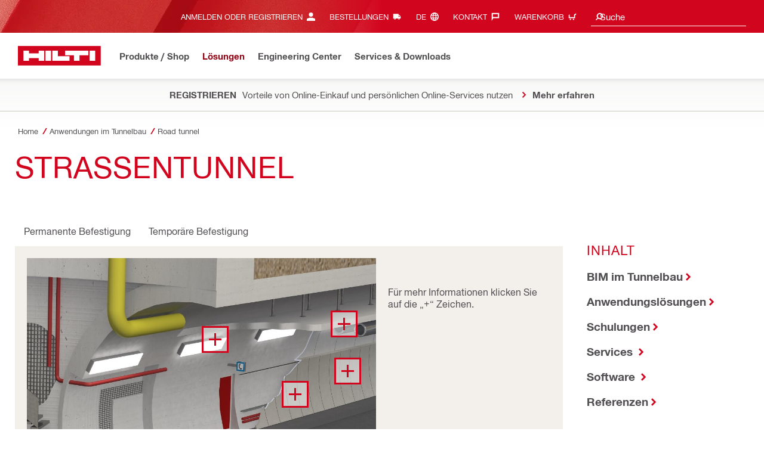

--- FILE ---
content_type: text/html; charset=utf-8
request_url: https://www.hilti.ch/content/hilti/E3/CH/de/engineering/application-stories/tunnel/road-tunnel-.html
body_size: 39494
content:
<!DOCTYPE html>
<html class="aem_footer_nav_xf aem_homepage_smartbar cms_editorial_feature contentful_header_footer contentful_homepage ldt_ab_testing ldt_account_id_on_send_us_a_message_form ldt_add_cookies_for_token_refresh_for_am ldt_add_to_cart_from_spa_pages ldt_add_to_cart_mpis_validation ldt_aem_angular_integration ldt_aem_angular_recommended_products ldt_aem_child_section_full_width_grid ldt_aem_css_overlay_component ldt_aem_full_homepage ldt_aem_links_scrollto_anchors ldt_aem_mobile_table ldt_aem_product_editorial_xf_css ldt_aem_retrieve_gtm_didomi_from_universal ldt_align_page_margins ldt_block_myaccount_change_email ldt_cart_conversion_tracking ldt_cart_convert_from_tod ldt_cart_encoded_items ldt_ccmsv2_currency ldt_checkout_asiapay_for_nb_block ldt_checkout_mpis_migration ldt_checkout_shipto_otp ldt_checkout_spa_routes ldt_cloud_auth_verify ldt_cnc_weblate ldt_configuration_v2 ldt_consent_collection_via_registration_service ldt_consent_tracking_on_registration_success ldt_consumable_subscription ldt_consumable_subscription_change_history ldt_consumable_subscription_change_payment_details ldt_consumable_subscription_management_portal ldt_consumable_subscription_orders ldt_consumable_subscription_po_number ldt_consumable_subscription_withdrawal ldt_consumables_subscription_auth_finance ldt_consumables_subscription_order_confirmation ldt_consumables_subscription_quick_checkout ldt_consumables_subscription_quick_checkout_eta ldt_consumables_subscription_reporting ldt_convert_price_for_price_basis ldt_country_location_modal ldt_cxml_fleet_entry ldt_cxml_soft_sub_entry ldt_delete_items_before_external_add_to_cart ldt_der_extended_join_account_text ldt_display_consent_checkbox_on_unified_registration ldt_display_country_name_on_registration_step3 ldt_domain_email_recognition ldt_domain_email_recognition_switch_to_store_config ldt_dp_guest_checkout_order_export ldt_dual_currency_migration ldt_emails_retry_sending_on_failure ldt_enable_eclass_classification ldt_escape_ids_xml ldt_evouchers ldt_evouchers_pii ldt_evouchers_winter_weeks ldt_finhub_use_mpis ldt_form_complete_url ldt_get_default_accounts ldt_global_registration_redirection_flag ldt_grid_contentful ldt_guest_checkout_scalable_solution ldt_hc_employee_id_header ldt_hdms_apigw_domain_check_clientside ldt_hdms_compare_overlay ldt_hdms_customer_connectivity_services ldt_hdms_favorite_list_add_message ldt_hdms_favorite_list_product_replacements ldt_hdms_favorite_list_use_new_details_page ldt_hdms_favorite_lists_overview_refactor ldt_hdms_favorite_lists_quantity_input_unit ldt_hdms_ga_performance ldt_hdms_recently_purchased_items_filters ldt_hide_price_on_product_recommendations ldt_ids_punchout_oauth_call_pwd_param ldt_idspunchout_delete_cart ldt_ignite_resend_invoice ldt_include_query_params_to_silent_login_state_for_am ldt_limit_product_reco_appearance ldt_load_recaptcha_script_on_contact_center_open ldt_location_banner_disable_timestamp_rule ldt_mif_use_mpis ldt_multi_currency_query_switch ldt_ngc_myaccount_login_password_page ldt_ngc_request_user_management_activation_email ldt_ngc_request_user_management_contact_deletion_email ldt_ngc_scan_shop ldt_ngc_send_us_a_message_email ldt_optimized_suggested_action_flyout_rules ldt_order_history_display_fleet_tod ldt_order_history_reason ldt_pdp_autoscaler_enabled ldt_pdp_import_multithreaded ldt_pdp_import_multithreaded_processing ldt_pdp_import_running_flag ldt_peak_tool_am_ordering ldt_product_list_page_marketing_consent ldt_product_page_autosuggest_fix ldt_product_page_demo_request_email ldt_product_page_flexible_billing_cycle ldt_product_page_hide_view_online_link ldt_product_page_marketing_consent ldt_product_page_new_prices_api ldt_product_page_performance ldt_product_page_performance_v2 ldt_product_recommendations_add_to_cart_overlay ldt_punchout_cart_cookie ldt_punchout_cookie_check ldt_punchout_dynamic_login ldt_punchout_oauth_call ldt_punchout_page ldt_punchout_sso_cookie ldt_quick_checkout ldt_quick_checkout_billto_alternative_strategy ldt_quick_checkout_cart_calculation_state ldt_quick_checkout_override_real_fake_delivery_methods ldt_quick_checkout_quote_conversion ldt_quick_checkout_shipto_alternative_strategy ldt_quick_item_entry_hp_loading_animation ldt_redirect_to_correct_categories_structure ldt_reduce_sap_dp_init_calls_vouchers ldt_registration_guard_user_type_check_enhancement ldt_resend_delivery_note_email ldt_scalable_guest_checkout_address_validation ldt_search_on_der_page ldt_search_reranking_permanent ldt_sequential_registration_guards ldt_skip_deprecated_login_warning_popup ldt_storage_configurator_page ldt_storage_configurator_show_dimensions ldt_storage_configurator_show_prices ldt_storage_configurator_stacked_dimensions ldt_subscription_portal_mpis ldt_subscription_request_demo_link ldt_subscription_th_calendar ldt_subscritpion_cancel_fixed_time ldt_subscritpion_restart_trial ldt_subscritpion_smart_confirmation_message ldt_suggest_user_location_flyout ldt_sync_contact_id_cookie_for_am ldt_sync_customer_id_cookie_for_am ldt_tod_mobile_app ldt_tod_ordering ldt_tod_quick_checkout ldt_tpm_econtracting_flexible_billing ldt_tpm_hdms_change_cost_center_process_v2 ldt_tpm_hdms_change_tool_labels_process_v2 ldt_tpm_hdms_fast_tools_exchange_process_email_v2 ldt_tpm_hdms_global_labelling_component_improvements ldt_tpm_hdms_repair_tracking_edit_pickup ldt_tpm_hdms_repair_tracking_edit_pickup_v2 ldt_tpm_hdms_repair_tracking_po_document_v2 ldt_tpm_hdms_tools_change_labels_process_email_v2 ldt_tpm_hdms_tools_cost_center_process_email_v2 ldt_tpm_hdms_tools_extend_children_serial_number ldt_tpm_hdms_tools_extend_process_v2 ldt_tpm_hdms_tools_lost_stolen_process_email_v2 ldt_tpm_hdms_tools_lost_stolen_process_v2 ldt_tpm_hdms_tools_renew_delivery_type ldt_tpm_hdms_tools_renew_process_email_v2 ldt_tpm_hdms_tools_renew_process_v2 ldt_tpm_hdms_tools_reorder_labels_process_email_v2 ldt_tpm_hdms_tools_reorder_labels_process_v2 ldt_tpm_hdms_tools_repair_status_prokit ldt_use_pricev2_street_prices_s4 ldt_use_replace_cart_mutation ldt_voucher_cleanup_cart_page" lang="de-CH" dir="ltr" data-site-type="market">
    
        <head>
    
    

    
    <script defer="defer" type="text/javascript" src="https://rum.hlx.page/.rum/@adobe/helix-rum-js@%5E2/dist/rum-standalone.js" data-routing="env=prod,tier=publish,ams=Hilti"></script>
<script type="text/javascript">
        var pageLanguage = "de_CH";
    </script>

    <meta charset="utf-8"/>
    <meta name="msvalidate.01" content="7AFBD1FEAB2044738C890D159C5F294C"/>
    <meta http-equiv="x-ua-compatible" content="ie=edge"/>
    <meta http-equiv="language" content="de_CH"/>
    
    
    
    
  <meta name="robots" content="INDEX, FOLLOW"/>



      
    <link rel="alternate" hreflang="de-DE" href="https://www.hilti.de/content/hilti/E3/DE/de/engineering/application-stories/tunnel/road-tunnel-.html"/>
  
    <link rel="alternate" hreflang="it-CH" href="https://www.hilti.ch/content/hilti/E3/CH/it/engineering/application-stories/tunnel/road-tunnel-.html"/>
  
    <link rel="alternate" hreflang="de-AT" href="https://www.hilti.at/content/hilti/E3/AT/de/engineering/application-stories/tunnel/road-tunnel-.html"/>
  
    <link rel="alternate" hreflang="de-CH" href="https://www.hilti.ch/content/hilti/E3/CH/de/engineering/application-stories/tunnel/road-tunnel-.html"/>
  
    <link rel="alternate" hreflang="fr-CH" href="https://www.hilti.ch/content/hilti/E3/CH/fr/ingenierie/application-stories/tunnel/road-tunnel-.html"/>
  


    
    
<script src="/etc.clientlibs/hilti/clientlibs/aem-user-details-loader.min.cb082b07f710d14bc30a606b721039e5.js"></script>




    
    <script type="application/javascript">
        window.dataLayer = window.dataLayer || [];
        window.pageTrackingData = {"templateType":"contentPage","EditorialContentMain":"engineering","EditorialContentSub":"application-stories"}
    </script>
    


    

    
    
    
    <link rel="canonical" href="https://www.hilti.ch/content/hilti/E3/CH/de/engineering/application-stories/tunnel/road-tunnel-.html"/>
    
    <meta property="og:title" content="Road tunnel "/>
    <meta property="og:type" content="website"/>
    <meta property="og:url" content="https://www.hilti.ch/content/hilti/E3/CH/de/engineering/application-stories/tunnel/road-tunnel-.html"/>
    <meta property="og:image" content="https://www.hilti.ch/content/dam/urgent-folder/global/Hilti_SM_SquareLogo_2.png"/>
    <meta property="og:description" content="road tunnel "/>


    
    
<title>Road tunnel  - Hilti Schweiz</title>

<meta name="author" content="Hilti Schweiz"/>
<meta name="description" content="road tunnel "/>

    <meta name="csrf-token" content=""/>
    <meta name="viewport" content="width=device-width, height=device-height, initial-scale=1.0, maximum-scale=2"/>

    <meta name="apple-mobile-web-app-capable" content="yes"/>
    <meta name="apple-mobile-web-app-status-bar-style" content="black"/>

    
    
<link rel="stylesheet" href="/etc.clientlibs/hilti/clientlibs/hol/stylesheets/cl-styles-hol.min.6b4ad4d8db7d69d35d712cef9771cd82.css" type="text/css">



    

    

    
    
<link rel="stylesheet" href="/etc.clientlibs/hilti/clientlibs/components.min.e6977857da34807940c1e208127cec14.css" type="text/css">




    
    
<script src="/etc.clientlibs/hilti/clientlibs/hol/javascripts/cl-scripts-hol-head.min.9fc379c734f9965362952d215a9644fe.js"></script>



    
    
<script src="/etc.clientlibs/hilti/clientlibs/feature-toggle.min.1af6220888eb2da45466071b2a5d55e2.js"></script>




    <link rel="preload" href="/etc.clientlibs/hilti/clientlibs/resources/assets/stylesheets/fonts/iconfont.woff2" as="font" type="font/woff2" crossorigin="anonymous"/>

    <script>
        window.featureToggleEngine.initializeInPageToggles(
                {
                    inPageToggles: {"aem_footer_nav_xf":true,"aem_homepage_smartbar":true,"cms_editorial_feature":true,"contentful_header_footer":true,"contentful_homepage":true,"hilti-shop-country-list":{"enabled":false},"ldt_ab_testing":true,"ldt_account_id_on_send_us_a_message_form":true,"ldt_add_cookies_for_token_refresh_for_am":true,"ldt_add_to_cart_from_spa_pages":true,"ldt_add_to_cart_mpis_validation":true,"ldt_aem_angular_integration":true,"ldt_aem_angular_recommended_products":true,"ldt_aem_child_section_full_width_grid":true,"ldt_aem_css_overlay_component":true,"ldt_aem_full_homepage":true,"ldt_aem_links_scrollto_anchors":true,"ldt_aem_mobile_table":true,"ldt_aem_product_editorial_xf_css":true,"ldt_aem_retrieve_gtm_didomi_from_universal":true,"ldt_align_page_margins":true,"ldt_block_myaccount_change_email":true,"ldt_cart_conversion_tracking":true,"ldt_cart_convert_from_tod":true,"ldt_cart_encoded_items":true,"ldt_ccmsv2_currency":true,"ldt_checkout_asiapay_for_nb_block":true,"ldt_checkout_mpis_migration":true,"ldt_checkout_shipto_otp":true,"ldt_checkout_spa_routes":true,"ldt_cloud_auth_verify":true,"ldt_cnc_weblate":true,"ldt_configuration_v2":true,"ldt_consent_collection_via_registration_service":true,"ldt_consent_tracking_on_registration_success":true,"ldt_consumable_subscription":true,"ldt_consumable_subscription_change_history":true,"ldt_consumable_subscription_change_payment_details":true,"ldt_consumable_subscription_management_portal":true,"ldt_consumable_subscription_orders":true,"ldt_consumable_subscription_po_number":true,"ldt_consumable_subscription_withdrawal":true,"ldt_consumables_subscription_auth_finance":true,"ldt_consumables_subscription_order_confirmation":true,"ldt_consumables_subscription_quick_checkout":true,"ldt_consumables_subscription_quick_checkout_eta":true,"ldt_consumables_subscription_reporting":true,"ldt_convert_price_for_price_basis":true,"ldt_country_location_modal":true,"ldt_cxml_fleet_entry":true,"ldt_cxml_soft_sub_entry":true,"ldt_delete_items_before_external_add_to_cart":true,"ldt_der_extended_join_account_text":true,"ldt_display_consent_checkbox_on_unified_registration":true,"ldt_display_country_name_on_registration_step3":true,"ldt_domain_email_recognition":true,"ldt_domain_email_recognition_switch_to_store_config":true,"ldt_dp_guest_checkout_order_export":true,"ldt_dual_currency_migration":true,"ldt_emails_retry_sending_on_failure":true,"ldt_enable_eclass_classification":true,"ldt_escape_ids_xml":true,"ldt_evouchers":true,"ldt_evouchers_pii":true,"ldt_evouchers_winter_weeks":true,"ldt_finhub_use_mpis":true,"ldt_form_complete_url":true,"ldt_get_default_accounts":true,"ldt_global_registration_redirection_flag":true,"ldt_grid_contentful":true,"ldt_guest_checkout_scalable_solution":true,"ldt_hc_employee_id_header":true,"ldt_hdms_apigw_domain_check_clientside":true,"ldt_hdms_compare_overlay":true,"ldt_hdms_customer_connectivity_services":true,"ldt_hdms_favorite_list_add_message":true,"ldt_hdms_favorite_list_product_replacements":true,"ldt_hdms_favorite_list_use_new_details_page":true,"ldt_hdms_favorite_lists_overview_refactor":true,"ldt_hdms_favorite_lists_quantity_input_unit":true,"ldt_hdms_ga_performance":true,"ldt_hdms_recently_purchased_items_filters":true,"ldt_hide_price_on_product_recommendations":true,"ldt_ids_punchout_oauth_call_pwd_param":true,"ldt_idspunchout_delete_cart":true,"ldt_ignite_resend_invoice":true,"ldt_include_query_params_to_silent_login_state_for_am":true,"ldt_limit_product_reco_appearance":true,"ldt_load_recaptcha_script_on_contact_center_open":true,"ldt_location_banner_disable_timestamp_rule":true,"ldt_mif_use_mpis":true,"ldt_multi_currency_query_switch":true,"ldt_ngc_myaccount_login_password_page":true,"ldt_ngc_request_user_management_activation_email":true,"ldt_ngc_request_user_management_contact_deletion_email":true,"ldt_ngc_scan_shop":true,"ldt_ngc_send_us_a_message_email":true,"ldt_optimized_suggested_action_flyout_rules":true,"ldt_order_history_display_fleet_tod":true,"ldt_order_history_reason":true,"ldt_pdp_autoscaler_enabled":true,"ldt_pdp_import_multithreaded":true,"ldt_pdp_import_multithreaded_processing":true,"ldt_pdp_import_nbr_persister_threads":16,"ldt_pdp_import_nbr_processor_threads":10,"ldt_pdp_import_running_flag":true,"ldt_peak_tool_am_ordering":true,"ldt_product_list_page_marketing_consent":true,"ldt_product_page_autosuggest_fix":true,"ldt_product_page_demo_request_email":true,"ldt_product_page_flexible_billing_cycle":true,"ldt_product_page_hide_view_online_link":true,"ldt_product_page_marketing_consent":true,"ldt_product_page_new_prices_api":true,"ldt_product_page_performance":true,"ldt_product_page_performance_v2":true,"ldt_product_recommendations_add_to_cart_overlay":true,"ldt_punchout_cart_cookie":true,"ldt_punchout_cookie_check":true,"ldt_punchout_dynamic_login":true,"ldt_punchout_oauth_call":true,"ldt_punchout_page":true,"ldt_punchout_sso_cookie":true,"ldt_quick_checkout":true,"ldt_quick_checkout_billto_alternative_strategy":true,"ldt_quick_checkout_cart_calculation_state":true,"ldt_quick_checkout_override_real_fake_delivery_methods":true,"ldt_quick_checkout_quote_conversion":true,"ldt_quick_checkout_shipto_alternative_strategy":true,"ldt_quick_item_entry_hp_loading_animation":true,"ldt_redirect_to_correct_categories_structure":true,"ldt_reduce_sap_dp_init_calls_vouchers":true,"ldt_registration_guard_user_type_check_enhancement":true,"ldt_resend_delivery_note_email":true,"ldt_rum_config":{"tLongTasks":true,"tResources":true,"tSampleRate":10,"sSampleRate":30},"ldt_scalable_guest_checkout_address_validation":true,"ldt_search_on_der_page":true,"ldt_search_reranking_permanent":true,"ldt_sequential_registration_guards":true,"ldt_skip_deprecated_login_warning_popup":true,"ldt_storage_configurator_page":true,"ldt_storage_configurator_show_dimensions":true,"ldt_storage_configurator_show_prices":true,"ldt_storage_configurator_stacked_dimensions":true,"ldt_subscription_portal_mpis":true,"ldt_subscription_request_demo_link":true,"ldt_subscription_th_calendar":true,"ldt_subscritpion_cancel_fixed_time":true,"ldt_subscritpion_restart_trial":true,"ldt_subscritpion_smart_confirmation_message":true,"ldt_suggest_user_location_flyout":true,"ldt_sync_contact_id_cookie_for_am":true,"ldt_sync_customer_id_cookie_for_am":true,"ldt_tod_mobile_app":true,"ldt_tod_ordering":true,"ldt_tod_quick_checkout":true,"ldt_tpm_econtracting_flexible_billing":true,"ldt_tpm_hdms_change_cost_center_process_v2":true,"ldt_tpm_hdms_change_tool_labels_process_v2":true,"ldt_tpm_hdms_fast_tools_exchange_process_email_v2":true,"ldt_tpm_hdms_global_labelling_component_improvements":true,"ldt_tpm_hdms_repair_tracking_edit_pickup":true,"ldt_tpm_hdms_repair_tracking_edit_pickup_v2":true,"ldt_tpm_hdms_repair_tracking_po_document_v2":true,"ldt_tpm_hdms_tools_change_labels_process_email_v2":true,"ldt_tpm_hdms_tools_cost_center_process_email_v2":true,"ldt_tpm_hdms_tools_extend_children_serial_number":true,"ldt_tpm_hdms_tools_extend_process_v2":true,"ldt_tpm_hdms_tools_lost_stolen_process_email_v2":true,"ldt_tpm_hdms_tools_lost_stolen_process_v2":true,"ldt_tpm_hdms_tools_renew_delivery_type":true,"ldt_tpm_hdms_tools_renew_process_email_v2":true,"ldt_tpm_hdms_tools_renew_process_v2":true,"ldt_tpm_hdms_tools_reorder_labels_process_email_v2":true,"ldt_tpm_hdms_tools_reorder_labels_process_v2":true,"ldt_tpm_hdms_tools_repair_status_prokit":true,"ldt_use_pricev2_street_prices_s4":true,"ldt_use_replace_cart_mutation":true,"ldt_voucher_cleanup_cart_page":true}
                }
        );
    </script>

    
    
    
    

    


    

    

    <link rel="stylesheet" type="text/css" href="/etc.clientlibs/hilti/clientlibs/hol/stylesheets/cl-styles-print.min.6c85b9811d9fdcced983bd07945fc31f.css" media="print"/>

    
        <script class="ng-star-inserted">
      (function(h,o,u,n,d){h=h[d]=h[d]||{q:[],onReady:function(c){h.q.push(c);}};
      d=o.createElement(u);d.async=1;d.src=n;n=o.getElementsByTagName(u)[0];n.parentNode.insertBefore(d,n);
      })(window,document,'script','https://www.datadoghq-browser-agent.com/eu1/v5/datadog-rum-slim.js','DD_RUM');
      (w => {w.DD_RUM.onReady(() => {
        w.DD_RUM.init({
          clientToken: '-',
          applicationId: 'a8e90d17-8a7a-46e6-9c5a-edc6c7137511',
          service: 'hol-prod',
          env: 'prod',
          version: 'r2026-03-hf1',
          site: 'datadoghq.eu',
          sessionSampleRate: 30,
          sessionReplaySampleRate: 0,
          telemetrySampleRate: 0,
          trackResources: true,
          trackLongTasks: true,
          traceSampleRate: 10,
          traceContextInjection: 'sampled',
          trackingConsent: 'not-granted',
          enableExperimentalFeatures: [],
          proxy: options => {
            const params = new URLSearchParams(options.parameters);
            params.delete('dd-api-key');
            return `${window.origin}/telemetry/rum${options.path}?${params.toString()}`;
          },
          allowedTracingUrls: [
            { match: /^https:\/\/[a-z0-9\.-]+\.hilti\.(?:co\.|com\.)*[a-z]{2,3}/i, propagatorTypes: ['tracecontext'] }
          ]
        });
      });
      })(window);
      </script><script id="didomiScript" class="ng-star-inserted">
      window.gdprAppliesGlobally=true;(function(){function a(e){if(!window.frames[e]){if(document.body&&document.body.firstChild){var t=document.body;
      var n=document.createElement("iframe");n.style.display="none";n.name=e;n.title=e;t.insertBefore(n,t.firstChild)}
      else{setTimeout(function(){a(e)},5)}}}function e(n,r,o,c,s){function e(e,t,n,a){if(typeof n!=="function"){return}if(!window[r]){window[r]=[]}var i=false;
      if(s){i=s(e,t,n)}if(!i){window[r].push({command:e,parameter:t,callback:n,version:a})}}e.stub=true;
      function t(a){if(!window[n]||window[n].stub!==true){return}if(!a.data){return}
      var i=typeof a.data==="string";var e;try{e=i?JSON.parse(a.data):a.data}catch(t){return}if(e[o]){var r=e[o];window[n](r.command,r.parameter,function(e,t){
      var n={};n[c]={returnValue:e,success:t,callId:r.callId};a.source.postMessage(i?JSON.stringify(n):n,"*")},r.version)}}
      if(typeof window[n]!=="function"){window[n]=e;if(window.addEventListener){window.addEventListener("message",t,false)}else{window.attachEvent("onmessage",t)}}}
      e("__tcfapi","__tcfapiBuffer","__tcfapiCall","__tcfapiReturn");a("__tcfapiLocator");(function(e){
      var t=document.createElement("script");t.id="spcloader";t.type="text/javascript";t.async=true;
      t.src="https://sdk.privacy-center.org/"+e+"/loader.js?target="+document.location.hostname;t.charset="utf-8";var n=document.getElementsByTagName("script")[0];
      n.parentNode.insertBefore(t,n)})("f1c7437c-9b22-4112-8e35-4a9f829a423d")})();

      window.didomiConfig = {
        languages: {
          enabled: ['de'],
          default: 'de'
        },
        
        app: {
          privacyPolicyURL: 'https://www.hilti.ch/content/hilti/E3/CH/de/company/hilti-website/datenschutzerklaerung.html#noPopup',
        },
        user: {
          bots: {
            consentRequired: false,
            types: ['crawlers', 'performance']
          }
        }
      }
    </script>
    
    
    
    
    <link rel="icon" type="image/x-icon" href="/static/ui/assets/images/favicon.ico">
    <link rel="shortcut icon" type="image/x-icon" href="/static/ui/assets/images/favicon.ico">
    <link rel="apple-touch-icon" href="/static/ui/assets/images/hilti-icon-180.png">
    <link rel="preload" href="/static/ui/assets/fonts/HiltiRoman-latin.woff2" as="font" type="font/woff2" crossorigin="anonymous">
    <link rel="preload" href="/static/ui/assets/fonts/HiltiBold-latin.woff2" as="font" type="font/woff2" crossorigin="anonymous">
    <link rel="stylesheet" href="/static/ui/assets/fonts/fonts.css" crossorigin="anonymous">
  <link rel="stylesheet" href="/static/ui/contents/R2026-03-HF1/styles.css"><script>
      window.dataLayer = [];
    </script><script id="gtmScript">
      (function(w,d,s,l,i){w[l]=w[l]||[];w[l].push({'gtm.start':
      new Date().getTime(),event:'gtm.js'});var f=d.getElementsByTagName(s)[0],
      j=d.createElement(s),dl=l!='dataLayer'?'&l='+l:'';j.async=true;j.src=
      '//www.googletagmanager.com/gtm.js?id='+i+dl;var n=d.querySelector('[nonce]');
      n&&j.setAttribute('nonce',n.nonce||n.getAttribute('nonce'));f.parentNode.insertBefore(j,f);
      })(window,document,'script','dataLayer','GTM-NTT568');
    </script><script>
      window.kameleoonQueue=window.kameleoonQueue||[];
      window.kameleoonStartLoadTime=new Date().getTime();
      if(!document.getElementById("kameleoonLoadingStyleSheet")&&!window.kameleoonDisplayPageTimeOut){
        var s=document.getElementsByTagName("script")[0];
        var cc="*{visibility:hidden!important;background-image:none!important;}";
        var stn=document.createElement("style");stn.type="text/css";stn.id="kameleoonLoadingStyleSheet";
        if(stn.styleSheet){stn.styleSheet.cssText=cc}else{stn.appendChild(document.createTextNode(cc))}
        s.parentNode.insertBefore(stn,s);
        window.kameleoonDisplayPage=function(fromEngine){if(!fromEngine){window.kameleoonTimeout=true}if(stn.parentNode){stn.parentNode.removeChild(stn)}}
        window.kameleoonDisplayPageTimeOut=window.setTimeout(window.kameleoonDisplayPage,1000);
      }
    </script><script type="text/javascript" src="//3twdjnqvfa.kameleoon.eu/engine.js" async="" fetchpriority="high"></script><script>
    document.addEventListener('readystatechange',() =>
      document.body.style.setProperty('--scrollbar-width',`${window.innerWidth-document.body.clientWidth}px`),{once:true}
    );
    </script><style ng-app-id="hdms-website">[_nghost-hdms-website-c3895278206]{display:contents}</style><style ng-app-id="hdms-website">[_nghost-hdms-website-c1240066373]{display:block}</style><style ng-app-id="hdms-website">[_nghost-hdms-website-c446162324]{display:block}[_nghost-hdms-website-c446162324]   .bg-red-gradient[_ngcontent-hdms-website-c446162324]{background-image:linear-gradient(180deg,#bd051c 0,#d2051e 8.25rem)}[_nghost-hdms-website-c446162324]   .bg-red-gradient.link-columns[_ngcontent-hdms-website-c446162324]{box-shadow:inset 0 .625rem .625rem -.625rem #00000026}@media (min-width: 90rem){[_nghost-hdms-website-c446162324]   .bg-red-gradient.link-columns[_ngcontent-hdms-website-c446162324]{box-shadow:inset .625rem 0 .625rem -.625rem #00000026}:root[dir=rtl]   [_nghost-hdms-website-c446162324]   .bg-red-gradient.link-columns[_ngcontent-hdms-website-c446162324]{box-shadow:inset -.625rem 0 .625rem -.625rem #00000026}}[_nghost-hdms-website-c446162324]   .bg-box[_ngcontent-hdms-website-c446162324]{position:relative}[_nghost-hdms-website-c446162324]   .bg-box[_ngcontent-hdms-website-c446162324]:before{content:"";display:block;position:absolute;inset-inline-start:0;height:100%;width:100%;background-position:-20rem -2.0625rem;background-image:var(--bg-toolbox-image-url)}:root[dir=rtl]   [_nghost-hdms-website-c446162324]   .bg-box[_ngcontent-hdms-website-c446162324]:before{transform:scaleX(-1)}@media (min-width: 64rem){[_nghost-hdms-website-c446162324]   .bg-box[_ngcontent-hdms-website-c446162324]:before{background-position-x:-19.6875rem}}@media (min-width: 90rem){[_nghost-hdms-website-c446162324]   .bg-box[_ngcontent-hdms-website-c446162324]:before{width:50%;background-position:-16.875rem 0}}@media (min-width: 120rem){[_nghost-hdms-website-c446162324]   .bg-box[_ngcontent-hdms-website-c446162324]:before{background-position-x:calc(-16.875rem - ((120rem - 100vw)/2))}}[_nghost-hdms-website-c446162324]   .content-columns[_ngcontent-hdms-website-c446162324]{position:relative}@media (min-width: 90rem){[_nghost-hdms-website-c446162324]   .content-columns[_ngcontent-hdms-website-c446162324]{display:grid;grid-template-columns:calc(33% - 1.5625rem) auto}}[_nghost-hdms-website-c446162324]   .link-columns[_ngcontent-hdms-website-c446162324]{display:grid;grid-column-gap:2.5rem;padding-top:2.0625rem;padding-bottom:2.0625rem}@media (max-width: 89.99875rem){[_nghost-hdms-website-c446162324]   .link-columns[_ngcontent-hdms-website-c446162324]{margin-left:-1.875rem;margin-right:-1.875rem;padding-left:1.875rem;padding-right:1.875rem}}@media (max-width: 63.99875rem){[_nghost-hdms-website-c446162324]   .link-columns[_ngcontent-hdms-website-c446162324]{margin-left:-1.5625rem;margin-right:-1.5625rem;padding-left:1.5625rem;padding-right:1.5625rem}}@media (min-width: 64rem){[_nghost-hdms-website-c446162324]   .link-columns[_ngcontent-hdms-website-c446162324]{grid-template-columns:1fr 1fr 1fr 1fr;padding-top:2.75rem;padding-bottom:2.0625rem}}@media (min-width: 90rem){[_nghost-hdms-website-c446162324]   .link-columns[_ngcontent-hdms-website-c446162324]{padding-inline-start:2.5rem}}[_nghost-hdms-website-c446162324]   .basic-link-container[_ngcontent-hdms-website-c446162324]   li[_ngcontent-hdms-website-c446162324]{display:flex;margin-bottom:.6875rem}[_nghost-hdms-website-c446162324]   .basic-link-container[_ngcontent-hdms-website-c446162324]   a.basic-link[_ngcontent-hdms-website-c446162324]{font-weight:400;font-size:.8125rem;line-height:1.375rem;text-decoration:none}[_nghost-hdms-website-c446162324]   .basic-link-container[_ngcontent-hdms-website-c446162324]   a.basic-link[_ngcontent-hdms-website-c446162324]:hover, [_nghost-hdms-website-c446162324]   .basic-link-container[_ngcontent-hdms-website-c446162324]   a.basic-link[_ngcontent-hdms-website-c446162324]:focus{text-decoration:underline}@media (min-width: 64rem){[_nghost-hdms-website-c446162324]   .basic-link-container[_ngcontent-hdms-website-c446162324]{display:flex;flex-direction:row;flex-wrap:wrap}[_nghost-hdms-website-c446162324]   .basic-link-container[_ngcontent-hdms-website-c446162324]   li[_ngcontent-hdms-website-c446162324]{margin-bottom:0}}.modal-open[_nghost-hdms-website-c446162324]   .footer-contents[_ngcontent-hdms-website-c446162324], .modal-open   [_nghost-hdms-website-c446162324]   .footer-contents[_ngcontent-hdms-website-c446162324]{width:100vw;padding-inline-end:var(--scrollbar-width, 15px)}</style><style ng-app-id="hdms-website">[_nghost-hdms-website-c1763463198]{display:none}@media screen and (min-width: 64rem){.global-banner-container[_nghost-hdms-website-c1763463198]{display:block}}.hdms-page-preloader-active.navigate:not(.modal-open)[_nghost-hdms-website-c1763463198], .hdms-page-preloader-active.navigate:not(.modal-open)   [_nghost-hdms-website-c1763463198]{z-index:10000;position:relative}</style><style ng-app-id="hdms-website">[_nghost-hdms-website-c1527363692]{display:block;width:100%;background-color:#fff;box-shadow:0 -.625rem .625rem .625rem #00000026}@media print{[_nghost-hdms-website-c1527363692]{box-shadow:none!important}}.shrd-pf-ft-page-header[_nghost-hdms-website-c1527363692]{top:0;z-index:1005}@media screen and (max-height: 40.5625rem) and (min-width: 64rem){[_nghost-hdms-website-c1527363692]{top:unset!important}}[_nghost-hdms-website-c1527363692]   .skip-main-btn[_ngcontent-hdms-website-c1527363692]{z-index:1006}[_nghost-hdms-website-c1527363692]   .header-strip-wrapper[_ngcontent-hdms-website-c1527363692]{height:3.4375rem}@media (max-width: 63.99875rem){[_nghost-hdms-website-c1527363692]   .header-strip-wrapper[_ngcontent-hdms-website-c1527363692]{align-items:center;display:flex}}@media (min-width: 64rem){[_nghost-hdms-website-c1527363692]   .header-strip-wrapper[_ngcontent-hdms-website-c1527363692]{height:6.1875rem}}[_nghost-hdms-website-c1527363692]   .header-strip-wrapper.is-compressed[_ngcontent-hdms-website-c1527363692]{height:3.4375rem}[_nghost-hdms-website-c1527363692]   .header-strip-wrapper[_ngcontent-hdms-website-c1527363692]   .btn-show-nav[_ngcontent-hdms-website-c1527363692]{display:none}@media (min-width: 64rem){[_nghost-hdms-website-c1527363692]   .header-strip-wrapper[_ngcontent-hdms-website-c1527363692]   .btn-show-nav[_ngcontent-hdms-website-c1527363692]{display:flex;position:absolute;top:0;pointer-events:none;opacity:0;transform:translateY(-1.375rem);transition:transform .15s ease-out,opacity .15s ease-out;inset-inline-end:0}}@media (min-width: 64rem){.sticky-top-transition   .shrd-pf-ft-page-header[_nghost-hdms-website-c1527363692], [_nghost-hdms-website-c1527363692]   .primary-nav[_ngcontent-hdms-website-c1527363692], [_nghost-hdms-website-c1527363692]   .meta-nav[_ngcontent-hdms-website-c1527363692]{transition:transform .25s ease-out,opacity .25s ease-out}}[_nghost-hdms-website-c1527363692]   .nav-wrapper[_ngcontent-hdms-website-c1527363692]{flex:1 1 auto;position:relative}[_nghost-hdms-website-c1527363692]   .content-col-right[_ngcontent-hdms-website-c1527363692]{margin-inline-start:auto}[_nghost-hdms-website-c1527363692]   .bg-box[_ngcontent-hdms-website-c1527363692]{position:relative;background-color:#d2051e}[_nghost-hdms-website-c1527363692]   .bg-box[_ngcontent-hdms-website-c1527363692]:before{content:"";display:block;position:absolute;height:100%;inset-inline-start:0;background-image:linear-gradient(90deg,#d2051e00 72%,#d2051e),var(--bg-toolbox-sm-image-url);background-position-x:0,-10rem;width:75%}@media (min-width: 64rem){[_nghost-hdms-website-c1527363692]   .bg-box[_ngcontent-hdms-website-c1527363692]:before{width:50%}}@media (min-width: 90rem){[_nghost-hdms-website-c1527363692]   .bg-box[_ngcontent-hdms-website-c1527363692]:before{background-position-x:0,-6.875rem}}@media (min-width: 120rem){[_nghost-hdms-website-c1527363692]   .bg-box[_ngcontent-hdms-website-c1527363692]:before{background-position-x:0,calc(-6.875rem - ((120rem - 100vw)/2))}}:root[dir=rtl]   [_nghost-hdms-website-c1527363692]   .bg-box[_ngcontent-hdms-website-c1527363692]:before{transform:scaleX(-1)}[_nghost-hdms-website-c1527363692]   .bg-box.bg-box-mobile[_ngcontent-hdms-website-c1527363692]{display:flex;height:100%;width:100%}@media (min-width: 64rem){body.sticky-top-transition[_nghost-hdms-website-c1527363692]   .primary-nav-container[_ngcontent-hdms-website-c1527363692], body.sticky-top-transition   [_nghost-hdms-website-c1527363692]   .primary-nav-container[_ngcontent-hdms-website-c1527363692]{transition:transform .25s ease-out}body.sticky-top-transition[_nghost-hdms-website-c1527363692]   .header-strip-wrapper[_ngcontent-hdms-website-c1527363692], body.sticky-top-transition   [_nghost-hdms-website-c1527363692]   .header-strip-wrapper[_ngcontent-hdms-website-c1527363692]{transition:height .25s ease-out}}.hdms-page-preloader-active   [_nghost-hdms-website-c1527363692]{z-index:10001}body:not(.is-compressed-page-layout)[_nghost-hdms-website-c1527363692]   .primary-nav-container[_ngcontent-hdms-website-c1527363692], body:not(.is-compressed-page-layout)   [_nghost-hdms-website-c1527363692]   .primary-nav-container[_ngcontent-hdms-website-c1527363692]{padding-top:1.375rem}@media (min-width: 64rem){body:not(.is-compressed-page-layout)[_nghost-hdms-website-c1527363692]   .header-strip-wrapper[_ngcontent-hdms-website-c1527363692], body:not(.is-compressed-page-layout)   [_nghost-hdms-website-c1527363692]   .header-strip-wrapper[_ngcontent-hdms-website-c1527363692]{height:8.25rem}}@media (min-width: 90rem){body:not(.is-compressed-page-layout)[_nghost-hdms-website-c1527363692]   .skip-main-btn[_ngcontent-hdms-website-c1527363692], body:not(.is-compressed-page-layout)   [_nghost-hdms-website-c1527363692]   .skip-main-btn[_ngcontent-hdms-website-c1527363692]{margin-left:3.75rem!important}}@media (min-width: 120rem){body:not(.is-compressed-page-layout)[_nghost-hdms-website-c1527363692]   .skip-main-btn[_ngcontent-hdms-website-c1527363692], body:not(.is-compressed-page-layout)   [_nghost-hdms-website-c1527363692]   .skip-main-btn[_ngcontent-hdms-website-c1527363692]{margin-left:calc((120rem - 100vw + var(--scrollbar-width, 15px)) / 2 * -1 + 3.75rem)!important}}.is-compressed-page-layout[_nghost-hdms-website-c1527363692]   .header-strip-wrapper[_ngcontent-hdms-website-c1527363692], .is-compressed-page-layout   [_nghost-hdms-website-c1527363692]   .header-strip-wrapper[_ngcontent-hdms-website-c1527363692]{height:3.4375rem}.is-compressed-page-layout[_nghost-hdms-website-c1527363692], .is-compressed-page-layout   [_nghost-hdms-website-c1527363692], .is-compressed-page-layout[_nghost-hdms-website-c1527363692]   .primary-nav[_ngcontent-hdms-website-c1527363692], .is-compressed-page-layout   [_nghost-hdms-website-c1527363692]   .primary-nav[_ngcontent-hdms-website-c1527363692], .is-compressed-page-layout[_nghost-hdms-website-c1527363692]   .meta-nav[_ngcontent-hdms-website-c1527363692], .is-compressed-page-layout   [_nghost-hdms-website-c1527363692]   .meta-nav[_ngcontent-hdms-website-c1527363692]{transition:none}.header-minimized:not(.is-compressed-page-layout)[_nghost-hdms-website-c1527363692]   .primary-nav-container[_ngcontent-hdms-website-c1527363692], .header-minimized:not(.is-compressed-page-layout)   [_nghost-hdms-website-c1527363692]   .primary-nav-container[_ngcontent-hdms-website-c1527363692]{transform:translateY(.6875rem)}@media screen and (min-height: 40.625rem) and (min-width: 64rem){.header-minimized:not(.is-compressed-page-layout)[_nghost-hdms-website-c1527363692], .header-minimized:not(.is-compressed-page-layout)   [_nghost-hdms-website-c1527363692]{transform:translateY(-4.8125rem);transition-duration:.3s;transition-timing-function:ease-in-out;transition-property:transform}.header-minimized:not(.is-compressed-page-layout)[_nghost-hdms-website-c1527363692]   .meta-nav[_ngcontent-hdms-website-c1527363692], .header-minimized:not(.is-compressed-page-layout)   [_nghost-hdms-website-c1527363692]   .meta-nav[_ngcontent-hdms-website-c1527363692]{pointer-events:none;opacity:0;transition:transform 0s ease-out,opacity .25s ease-out}.header-minimized:not(.is-compressed-page-layout)[_nghost-hdms-website-c1527363692]:not(.full-transition-animation)   .meta-nav[_ngcontent-hdms-website-c1527363692], .header-minimized:not(.is-compressed-page-layout)   [_nghost-hdms-website-c1527363692]:not(.full-transition-animation)   .meta-nav[_ngcontent-hdms-website-c1527363692]{transform:translateY(2.75rem);transition:transform .25s ease-out .3s,opacity .25s ease-out}.header-minimized:not(.is-compressed-page-layout)[_nghost-hdms-website-c1527363692]   .primary-nav[_ngcontent-hdms-website-c1527363692], .header-minimized:not(.is-compressed-page-layout)   [_nghost-hdms-website-c1527363692]   .primary-nav[_ngcontent-hdms-website-c1527363692]{transition-duration:.3s;transition-timing-function:ease-in-out;transform:translate(-1.21rem)}.header-minimized:not(.is-compressed-page-layout)[_nghost-hdms-website-c1527363692]   .btn-show-nav[_ngcontent-hdms-website-c1527363692], .header-minimized:not(.is-compressed-page-layout)   [_nghost-hdms-website-c1527363692]   .btn-show-nav[_ngcontent-hdms-website-c1527363692]{pointer-events:unset;opacity:1;transform:translateY(0);transition-delay:.3s;transition-duration:.25s;transition-timing-function:cubic-bezier(.14,0,.47,1.39)}}@media screen and (min-height: 40.625rem) and (min-width: 64rem){[dir=rtl]   .header-minimized:not(.is-compressed-page-layout)[_nghost-hdms-website-c1527363692]   .primary-nav[_ngcontent-hdms-website-c1527363692], [dir=rtl]   .header-minimized:not(.is-compressed-page-layout)   [_nghost-hdms-website-c1527363692]   .primary-nav[_ngcontent-hdms-website-c1527363692]{transform:translate(1.21rem)}}.modal-open[_nghost-hdms-website-c1527363692]   .bg-box[_ngcontent-hdms-website-c1527363692], .modal-open   [_nghost-hdms-website-c1527363692]   .bg-box[_ngcontent-hdms-website-c1527363692]{width:100vw;padding-inline-end:var(--scrollbar-width, 15px)}</style><style ng-app-id="hdms-website">[_nghost-hdms-website-c3125685766]{display:none;color:#fff;z-index:1;position:relative;transition:transform .25s ease-out;box-shadow:0 -.625rem .625rem .625rem #00000026}[_nghost-hdms-website-c3125685766]   .is-qa-mode[_ngcontent-hdms-website-c3125685766]{background-color:#671a3d}[_nghost-hdms-website-c3125685766]   .is-ts-mode[_ngcontent-hdms-website-c3125685766]{background-color:#d2051e}[_nghost-hdms-website-c3125685766]   .logged-text[_ngcontent-hdms-website-c3125685766]{text-overflow:ellipsis;white-space:nowrap;overflow:hidden}@media screen and (min-height: 40.625rem){.header-minimized[_nghost-hdms-website-c3125685766], .header-minimized   [_nghost-hdms-website-c3125685766]{transition:transform .3s ease-in-out;transform:translateY(4.8125rem)}}.is-qa-mode[_nghost-hdms-website-c3125685766], .is-qa-mode   [_nghost-hdms-website-c3125685766], .is-ts-mode[_nghost-hdms-website-c3125685766], .is-ts-mode   [_nghost-hdms-website-c3125685766]{display:block}.link-evouchers[_ngcontent-hdms-website-c3125685766]{font-size:.8125rem}</style><style ng-app-id="hdms-website">.btn-tertiary-option[_nghost-hdms-website-c3730675470], .btn-tertiary-option   [_nghost-hdms-website-c3730675470], .btn-tertiary-minor-borderless-neutraldark[_nghost-hdms-website-c3730675470], .btn-tertiary-minor-borderless-neutraldark   [_nghost-hdms-website-c3730675470], .btn-tertiary-minor[_nghost-hdms-website-c3730675470], .btn-tertiary-minor   [_nghost-hdms-website-c3730675470], .btn-tertiary-minor-borderless[_nghost-hdms-website-c3730675470], .btn-tertiary-minor-borderless   [_nghost-hdms-website-c3730675470], .btn-tertiary-major[_nghost-hdms-website-c3730675470], .btn-tertiary-major   [_nghost-hdms-website-c3730675470], .svg-icon-border[_nghost-hdms-website-c3730675470]{width:2.0625rem;min-width:2.0625rem;height:2.0625rem;display:inline-flex;align-items:center;justify-content:center;border:.0625rem solid #cbc8c1;border-radius:0}[_nghost-hdms-website-c3730675470]{display:inline-block;line-height:0;color:var(--svg-host-color, inherit);fill:var(--svg-host-color, currentColor);transition:color .25s,fill .25s}[_nghost-hdms-website-c3730675470]   .svg-icon[_ngcontent-hdms-website-c3730675470]{display:inline-block;width:1.125rem;height:1.125rem;line-height:inherit;color:var(--svg-icon-color, inherit);fill:var(--svg-icon-color, currentColor)}[_nghost-hdms-website-c3730675470]   .svg-icon.inherit-color[_ngcontent-hdms-website-c3730675470]{color:inherit!important;fill:currentColor!important}[_nghost-hdms-website-c3730675470]   .svg-icon-size-small[_ngcontent-hdms-website-c3730675470]{padding:.125rem}[_nghost-hdms-website-c3730675470]   .svg-icon-size-scalable[_ngcontent-hdms-website-c3730675470]{padding:15%}@media (max-width: 63.99875rem){[_nghost-hdms-website-c3730675470]   .svg-icon-size-responsive[_ngcontent-hdms-website-c3730675470]{padding:0}}.shrd-uic-text   [_nghost-hdms-website-c3730675470]   .svg-icon[_ngcontent-hdms-website-c3730675470]{flex-shrink:0}.shrd-uic-text   [_nghost-hdms-website-c3730675470]:first-child{margin-inline-end:.3125rem}.shrd-uic-text   [_nghost-hdms-website-c3730675470]:nth-child(n+2){margin-inline-start:.3125rem}.btn   [_nghost-hdms-website-c3730675470]{transition:background-color .25s linear}@media (prefers-reduced-motion: reduce){.btn   [_nghost-hdms-website-c3730675470]{transition:none}}.btn   [_nghost-hdms-website-c3730675470]   .svg-icon[_ngcontent-hdms-website-c3730675470]{pointer-events:none}@media (max-width: 63.99875rem){.btn-tertiary-major   [_nghost-hdms-website-c3730675470]:not(.keep-dimensions), .btn-tertiary-minor   [_nghost-hdms-website-c3730675470]:not(.keep-dimensions), .btn-tertiary-minor-borderless   [_nghost-hdms-website-c3730675470]:not(.keep-dimensions), .btn-tertiary-option   [_nghost-hdms-website-c3730675470]:not(.keep-dimensions), .btn-tertiary-minor-borderless-neutraldark   [_nghost-hdms-website-c3730675470]:not(.keep-dimensions){height:2.75rem;width:2.75rem;min-width:2.75rem}}.message-close-btn.btn-tertiary-minor[_nghost-hdms-website-c3730675470]   .svg-icon[_ngcontent-hdms-website-c3730675470], .message-close-btn.btn-tertiary-minor   [_nghost-hdms-website-c3730675470]   .svg-icon[_ngcontent-hdms-website-c3730675470], .info-box-close-btn.btn-tertiary-minor[_nghost-hdms-website-c3730675470]   .svg-icon[_ngcontent-hdms-website-c3730675470], .info-box-close-btn.btn-tertiary-minor   [_nghost-hdms-website-c3730675470]   .svg-icon[_ngcontent-hdms-website-c3730675470]{--svg-icon-color: #524f53 !important}.message-close-btn.btn-tertiary-minor:hover[_nghost-hdms-website-c3730675470]   .svg-icon[_ngcontent-hdms-website-c3730675470], .message-close-btn.btn-tertiary-minor:hover   [_nghost-hdms-website-c3730675470]   .svg-icon[_ngcontent-hdms-website-c3730675470], .info-box-close-btn.btn-tertiary-minor:hover[_nghost-hdms-website-c3730675470]   .svg-icon[_ngcontent-hdms-website-c3730675470], .info-box-close-btn.btn-tertiary-minor:hover   [_nghost-hdms-website-c3730675470]   .svg-icon[_ngcontent-hdms-website-c3730675470]{--svg-icon-color: #ab0115 !important}.btn-dropdown:active[_nghost-hdms-website-c3730675470]   .svg-icon[_ngcontent-hdms-website-c3730675470], .btn-dropdown:active   [_nghost-hdms-website-c3730675470]   .svg-icon[_ngcontent-hdms-website-c3730675470]{transform:rotate(180deg)}.btn-tertiary[_nghost-hdms-website-c3730675470]   .svg-icon[_ngcontent-hdms-website-c3730675470], .btn-tertiary   [_nghost-hdms-website-c3730675470]   .svg-icon[_ngcontent-hdms-website-c3730675470], .btn-tertiary-flyout[_nghost-hdms-website-c3730675470]   .svg-icon[_ngcontent-hdms-website-c3730675470], .btn-tertiary-flyout   [_nghost-hdms-website-c3730675470]   .svg-icon[_ngcontent-hdms-website-c3730675470], .btn-tertiary-trivial-text-bold[_nghost-hdms-website-c3730675470]   .svg-icon[_ngcontent-hdms-website-c3730675470], .btn-tertiary-trivial-text-bold   [_nghost-hdms-website-c3730675470]   .svg-icon[_ngcontent-hdms-website-c3730675470]{--svg-icon-color: #d2051e}.btn-tertiary.selected[_nghost-hdms-website-c3730675470]   .svg-icon[_ngcontent-hdms-website-c3730675470], .btn-tertiary.selected   [_nghost-hdms-website-c3730675470]   .svg-icon[_ngcontent-hdms-website-c3730675470], .btn-tertiary-flyout.selected[_nghost-hdms-website-c3730675470]   .svg-icon[_ngcontent-hdms-website-c3730675470], .btn-tertiary-flyout.selected   [_nghost-hdms-website-c3730675470]   .svg-icon[_ngcontent-hdms-website-c3730675470], .btn-tertiary-trivial-text-bold.selected[_nghost-hdms-website-c3730675470]   .svg-icon[_ngcontent-hdms-website-c3730675470], .btn-tertiary-trivial-text-bold.selected   [_nghost-hdms-website-c3730675470]   .svg-icon[_ngcontent-hdms-website-c3730675470]{--svg-icon-color: #d2051e}.btn-tertiary:hover[_nghost-hdms-website-c3730675470]   .svg-icon[_ngcontent-hdms-website-c3730675470], .btn-tertiary:hover   [_nghost-hdms-website-c3730675470]   .svg-icon[_ngcontent-hdms-website-c3730675470], .btn-tertiary-flyout:hover[_nghost-hdms-website-c3730675470]   .svg-icon[_ngcontent-hdms-website-c3730675470], .btn-tertiary-flyout:hover   [_nghost-hdms-website-c3730675470]   .svg-icon[_ngcontent-hdms-website-c3730675470], .btn-tertiary-trivial-text-bold:hover[_nghost-hdms-website-c3730675470]   .svg-icon[_ngcontent-hdms-website-c3730675470], .btn-tertiary-trivial-text-bold:hover   [_nghost-hdms-website-c3730675470]   .svg-icon[_ngcontent-hdms-website-c3730675470], .btn-tertiary:focus[_nghost-hdms-website-c3730675470]   .svg-icon[_ngcontent-hdms-website-c3730675470], .btn-tertiary:focus   [_nghost-hdms-website-c3730675470]   .svg-icon[_ngcontent-hdms-website-c3730675470], .btn-tertiary-flyout:focus[_nghost-hdms-website-c3730675470]   .svg-icon[_ngcontent-hdms-website-c3730675470], .btn-tertiary-flyout:focus   [_nghost-hdms-website-c3730675470]   .svg-icon[_ngcontent-hdms-website-c3730675470], .btn-tertiary-trivial-text-bold:focus[_nghost-hdms-website-c3730675470]   .svg-icon[_ngcontent-hdms-website-c3730675470], .btn-tertiary-trivial-text-bold:focus   [_nghost-hdms-website-c3730675470]   .svg-icon[_ngcontent-hdms-website-c3730675470]{--svg-icon-color: #ab0115}.btn-tertiary:disabled[_nghost-hdms-website-c3730675470]   .svg-icon[_ngcontent-hdms-website-c3730675470], .btn-tertiary:disabled   [_nghost-hdms-website-c3730675470]   .svg-icon[_ngcontent-hdms-website-c3730675470], .btn-tertiary.disabled[_nghost-hdms-website-c3730675470]   .svg-icon[_ngcontent-hdms-website-c3730675470], .btn-tertiary.disabled   [_nghost-hdms-website-c3730675470]   .svg-icon[_ngcontent-hdms-website-c3730675470], .btn-tertiary-trivial-text-bold:disabled[_nghost-hdms-website-c3730675470]   .svg-icon[_ngcontent-hdms-website-c3730675470], .btn-tertiary-trivial-text-bold:disabled   [_nghost-hdms-website-c3730675470]   .svg-icon[_ngcontent-hdms-website-c3730675470]{--svg-icon-color: #bab9ba}.btn-tertiary:not(:disabled):not(.disabled):active[_nghost-hdms-website-c3730675470]   .svg-icon[_ngcontent-hdms-website-c3730675470], .btn-tertiary:not(:disabled):not(.disabled):active   [_nghost-hdms-website-c3730675470]   .svg-icon[_ngcontent-hdms-website-c3730675470], .btn-tertiary:not(:disabled):not(.disabled).active[_nghost-hdms-website-c3730675470]   .svg-icon[_ngcontent-hdms-website-c3730675470], .btn-tertiary:not(:disabled):not(.disabled).active   [_nghost-hdms-website-c3730675470]   .svg-icon[_ngcontent-hdms-website-c3730675470], .btn-tertiary-flyout:not(:disabled):not(.disabled):active[_nghost-hdms-website-c3730675470]   .svg-icon[_ngcontent-hdms-website-c3730675470], .btn-tertiary-flyout:not(:disabled):not(.disabled):active   [_nghost-hdms-website-c3730675470]   .svg-icon[_ngcontent-hdms-website-c3730675470], .btn-tertiary-flyout:not(:disabled):not(.disabled).active[_nghost-hdms-website-c3730675470]   .svg-icon[_ngcontent-hdms-website-c3730675470], .btn-tertiary-flyout:not(:disabled):not(.disabled).active   [_nghost-hdms-website-c3730675470]   .svg-icon[_ngcontent-hdms-website-c3730675470], .btn-tertiary-trivial-text-bold:not(:disabled):not(.disabled):active[_nghost-hdms-website-c3730675470]   .svg-icon[_ngcontent-hdms-website-c3730675470], .btn-tertiary-trivial-text-bold:not(:disabled):not(.disabled):active   [_nghost-hdms-website-c3730675470]   .svg-icon[_ngcontent-hdms-website-c3730675470], .btn-tertiary-trivial-text-bold:not(:disabled):not(.disabled).active[_nghost-hdms-website-c3730675470]   .svg-icon[_ngcontent-hdms-website-c3730675470], .btn-tertiary-trivial-text-bold:not(:disabled):not(.disabled).active   [_nghost-hdms-website-c3730675470]   .svg-icon[_ngcontent-hdms-website-c3730675470]{--svg-icon-color: #920314}.btn-tertiary-major[_nghost-hdms-website-c3730675470], .btn-tertiary-major   [_nghost-hdms-website-c3730675470]{background-color:#d2051e;border-color:#d2051e}.btn-tertiary-major[_nghost-hdms-website-c3730675470]   .svg-icon[_ngcontent-hdms-website-c3730675470], .btn-tertiary-major   [_nghost-hdms-website-c3730675470]   .svg-icon[_ngcontent-hdms-website-c3730675470]{--svg-icon-color: #fff}.btn-tertiary-major.selected[_nghost-hdms-website-c3730675470], .btn-tertiary-major.selected   [_nghost-hdms-website-c3730675470]{background-color:#d2051e;border-color:#d2051e}.btn-tertiary-major:hover[_nghost-hdms-website-c3730675470], .btn-tertiary-major:hover   [_nghost-hdms-website-c3730675470], .btn-tertiary-major:focus[_nghost-hdms-website-c3730675470], .btn-tertiary-major:focus   [_nghost-hdms-website-c3730675470]{background-color:#ab0115;border-color:#ab0115}.btn-tertiary-major:disabled[_nghost-hdms-website-c3730675470], .btn-tertiary-major:disabled   [_nghost-hdms-website-c3730675470], .btn-tertiary-major.disabled[_nghost-hdms-website-c3730675470], .btn-tertiary-major.disabled   [_nghost-hdms-website-c3730675470]{background-color:#bab9ba;border-color:#bab9ba}.btn-tertiary-major:not(:disabled):not(.disabled):active[_nghost-hdms-website-c3730675470], .btn-tertiary-major:not(:disabled):not(.disabled):active   [_nghost-hdms-website-c3730675470], .btn-tertiary-major:not(:disabled):not(.disabled).active[_nghost-hdms-website-c3730675470], .btn-tertiary-major:not(:disabled):not(.disabled).active   [_nghost-hdms-website-c3730675470]{background-color:#920314;border-color:#920314}.btn-tertiary-minor[_nghost-hdms-website-c3730675470], .btn-tertiary-minor   [_nghost-hdms-website-c3730675470], .btn-tertiary-minor-borderless[_nghost-hdms-website-c3730675470], .btn-tertiary-minor-borderless   [_nghost-hdms-website-c3730675470]{border-color:#d2051e}.btn-tertiary-minor[_nghost-hdms-website-c3730675470]   .svg-icon[_ngcontent-hdms-website-c3730675470], .btn-tertiary-minor   [_nghost-hdms-website-c3730675470]   .svg-icon[_ngcontent-hdms-website-c3730675470], .btn-tertiary-minor-borderless[_nghost-hdms-website-c3730675470]   .svg-icon[_ngcontent-hdms-website-c3730675470], .btn-tertiary-minor-borderless   [_nghost-hdms-website-c3730675470]   .svg-icon[_ngcontent-hdms-website-c3730675470]{--svg-icon-color: #d2051e}.btn-tertiary-minor.selected[_nghost-hdms-website-c3730675470], .btn-tertiary-minor.selected   [_nghost-hdms-website-c3730675470], .btn-tertiary-minor-borderless.selected[_nghost-hdms-website-c3730675470], .btn-tertiary-minor-borderless.selected   [_nghost-hdms-website-c3730675470]{border-color:#d2051e}.btn-tertiary-minor.selected[_nghost-hdms-website-c3730675470]   .svg-icon[_ngcontent-hdms-website-c3730675470], .btn-tertiary-minor.selected   [_nghost-hdms-website-c3730675470]   .svg-icon[_ngcontent-hdms-website-c3730675470], .btn-tertiary-minor-borderless.selected[_nghost-hdms-website-c3730675470]   .svg-icon[_ngcontent-hdms-website-c3730675470], .btn-tertiary-minor-borderless.selected   [_nghost-hdms-website-c3730675470]   .svg-icon[_ngcontent-hdms-website-c3730675470]{--svg-icon-color: #d2051e}.btn-tertiary-minor:hover[_nghost-hdms-website-c3730675470], .btn-tertiary-minor:hover   [_nghost-hdms-website-c3730675470], .btn-tertiary-minor-borderless:hover[_nghost-hdms-website-c3730675470], .btn-tertiary-minor-borderless:hover   [_nghost-hdms-website-c3730675470], .btn-tertiary-minor:focus[_nghost-hdms-website-c3730675470], .btn-tertiary-minor:focus   [_nghost-hdms-website-c3730675470], .btn-tertiary-minor-borderless:focus[_nghost-hdms-website-c3730675470], .btn-tertiary-minor-borderless:focus   [_nghost-hdms-website-c3730675470]{border-color:#ab0115}.btn-tertiary-minor:hover[_nghost-hdms-website-c3730675470]   .svg-icon[_ngcontent-hdms-website-c3730675470], .btn-tertiary-minor:hover   [_nghost-hdms-website-c3730675470]   .svg-icon[_ngcontent-hdms-website-c3730675470], .btn-tertiary-minor-borderless:hover[_nghost-hdms-website-c3730675470]   .svg-icon[_ngcontent-hdms-website-c3730675470], .btn-tertiary-minor-borderless:hover   [_nghost-hdms-website-c3730675470]   .svg-icon[_ngcontent-hdms-website-c3730675470], .btn-tertiary-minor:focus[_nghost-hdms-website-c3730675470]   .svg-icon[_ngcontent-hdms-website-c3730675470], .btn-tertiary-minor:focus   [_nghost-hdms-website-c3730675470]   .svg-icon[_ngcontent-hdms-website-c3730675470], .btn-tertiary-minor-borderless:focus[_nghost-hdms-website-c3730675470]   .svg-icon[_ngcontent-hdms-website-c3730675470], .btn-tertiary-minor-borderless:focus   [_nghost-hdms-website-c3730675470]   .svg-icon[_ngcontent-hdms-website-c3730675470]{--svg-icon-color: #ab0115}.btn-tertiary-minor:disabled[_nghost-hdms-website-c3730675470], .btn-tertiary-minor:disabled   [_nghost-hdms-website-c3730675470], .btn-tertiary-minor-borderless:disabled[_nghost-hdms-website-c3730675470], .btn-tertiary-minor-borderless:disabled   [_nghost-hdms-website-c3730675470], .btn-tertiary-minor-borderless.disabled[_nghost-hdms-website-c3730675470], .btn-tertiary-minor-borderless.disabled   [_nghost-hdms-website-c3730675470]{border-color:#bab9ba}.btn-tertiary-minor:disabled[_nghost-hdms-website-c3730675470]   .svg-icon[_ngcontent-hdms-website-c3730675470], .btn-tertiary-minor:disabled   [_nghost-hdms-website-c3730675470]   .svg-icon[_ngcontent-hdms-website-c3730675470], .btn-tertiary-minor-borderless:disabled[_nghost-hdms-website-c3730675470]   .svg-icon[_ngcontent-hdms-website-c3730675470], .btn-tertiary-minor-borderless:disabled   [_nghost-hdms-website-c3730675470]   .svg-icon[_ngcontent-hdms-website-c3730675470], .btn-tertiary-minor-borderless.disabled[_nghost-hdms-website-c3730675470]   .svg-icon[_ngcontent-hdms-website-c3730675470], .btn-tertiary-minor-borderless.disabled   [_nghost-hdms-website-c3730675470]   .svg-icon[_ngcontent-hdms-website-c3730675470]{--svg-icon-color: #bab9ba}.btn-tertiary-minor:not(:disabled):not(.disabled):active[_nghost-hdms-website-c3730675470], .btn-tertiary-minor:not(:disabled):not(.disabled):active   [_nghost-hdms-website-c3730675470], .btn-tertiary-minor:not(:disabled):not(.disabled).active[_nghost-hdms-website-c3730675470], .btn-tertiary-minor:not(:disabled):not(.disabled).active   [_nghost-hdms-website-c3730675470], .btn-tertiary-minor-borderless:not(:disabled):not(.disabled).active[_nghost-hdms-website-c3730675470], .btn-tertiary-minor-borderless:not(:disabled):not(.disabled).active   [_nghost-hdms-website-c3730675470], .btn-tertiary-minor-borderless:not(:disabled):not(.disabled):active[_nghost-hdms-website-c3730675470], .btn-tertiary-minor-borderless:not(:disabled):not(.disabled):active   [_nghost-hdms-website-c3730675470]{border-color:#920314}.btn-tertiary-minor:not(:disabled):not(.disabled):active[_nghost-hdms-website-c3730675470]   .svg-icon[_ngcontent-hdms-website-c3730675470], .btn-tertiary-minor:not(:disabled):not(.disabled):active   [_nghost-hdms-website-c3730675470]   .svg-icon[_ngcontent-hdms-website-c3730675470], .btn-tertiary-minor:not(:disabled):not(.disabled).active[_nghost-hdms-website-c3730675470]   .svg-icon[_ngcontent-hdms-website-c3730675470], .btn-tertiary-minor:not(:disabled):not(.disabled).active   [_nghost-hdms-website-c3730675470]   .svg-icon[_ngcontent-hdms-website-c3730675470], .btn-tertiary-minor-borderless:not(:disabled):not(.disabled).active[_nghost-hdms-website-c3730675470]   .svg-icon[_ngcontent-hdms-website-c3730675470], .btn-tertiary-minor-borderless:not(:disabled):not(.disabled).active   [_nghost-hdms-website-c3730675470]   .svg-icon[_ngcontent-hdms-website-c3730675470], .btn-tertiary-minor-borderless:not(:disabled):not(.disabled):active[_nghost-hdms-website-c3730675470]   .svg-icon[_ngcontent-hdms-website-c3730675470], .btn-tertiary-minor-borderless:not(:disabled):not(.disabled):active   [_nghost-hdms-website-c3730675470]   .svg-icon[_ngcontent-hdms-website-c3730675470]{--svg-icon-color: #920314}.btn-tertiary-minor-borderless-neutraldark[_nghost-hdms-website-c3730675470], .btn-tertiary-minor-borderless-neutraldark   [_nghost-hdms-website-c3730675470]{border-color:#7d7565}.btn-tertiary-minor-borderless-neutraldark[_nghost-hdms-website-c3730675470]   .svg-icon[_ngcontent-hdms-website-c3730675470], .btn-tertiary-minor-borderless-neutraldark   [_nghost-hdms-website-c3730675470]   .svg-icon[_ngcontent-hdms-website-c3730675470]{--svg-icon-color: #7d7565}.btn-tertiary-minor-borderless   [_nghost-hdms-website-c3730675470], .btn-tertiary-minor-borderless-neutraldark   [_nghost-hdms-website-c3730675470]{border:none;box-shadow:none}.btn-tertiary-minor-borderless-neutraldark.selected[_nghost-hdms-website-c3730675470], .btn-tertiary-minor-borderless-neutraldark.selected   [_nghost-hdms-website-c3730675470]{border-color:#7d7565}.btn-tertiary-minor-borderless-neutraldark.selected[_nghost-hdms-website-c3730675470]   .svg-icon[_ngcontent-hdms-website-c3730675470], .btn-tertiary-minor-borderless-neutraldark.selected   [_nghost-hdms-website-c3730675470]   .svg-icon[_ngcontent-hdms-website-c3730675470]{--svg-icon-color: #7d7565}.btn-tertiary-minor-borderless-neutraldark:hover[_nghost-hdms-website-c3730675470]   .svg-icon[_ngcontent-hdms-website-c3730675470], .btn-tertiary-minor-borderless-neutraldark:hover   [_nghost-hdms-website-c3730675470]   .svg-icon[_ngcontent-hdms-website-c3730675470], .btn-tertiary-minor-borderless-neutraldark.flyout-open[_nghost-hdms-website-c3730675470]   .svg-icon[_ngcontent-hdms-website-c3730675470], .btn-tertiary-minor-borderless-neutraldark.flyout-open   [_nghost-hdms-website-c3730675470]   .svg-icon[_ngcontent-hdms-website-c3730675470], .btn-tertiary-minor-borderless-neutraldark:focus[_nghost-hdms-website-c3730675470]   .svg-icon[_ngcontent-hdms-website-c3730675470], .btn-tertiary-minor-borderless-neutraldark:focus   [_nghost-hdms-website-c3730675470]   .svg-icon[_ngcontent-hdms-website-c3730675470]{--svg-icon-color: #ab0115}.btn-tertiary-minor-borderless-neutraldark:disabled[_nghost-hdms-website-c3730675470], .btn-tertiary-minor-borderless-neutraldark:disabled   [_nghost-hdms-website-c3730675470]{border-color:#bab9ba}.btn-tertiary-minor-borderless-neutraldark:disabled[_nghost-hdms-website-c3730675470]   .svg-icon[_ngcontent-hdms-website-c3730675470], .btn-tertiary-minor-borderless-neutraldark:disabled   [_nghost-hdms-website-c3730675470]   .svg-icon[_ngcontent-hdms-website-c3730675470]{--svg-icon-color: #bab9ba}.btn-tertiary-minor-borderless-neutraldark:not(:disabled):not(.disabled):active[_nghost-hdms-website-c3730675470]   .svg-icon[_ngcontent-hdms-website-c3730675470], .btn-tertiary-minor-borderless-neutraldark:not(:disabled):not(.disabled):active   [_nghost-hdms-website-c3730675470]   .svg-icon[_ngcontent-hdms-website-c3730675470], .btn-tertiary-minor-borderless-neutraldark:not(:disabled):not(.disabled).active[_nghost-hdms-website-c3730675470]   .svg-icon[_ngcontent-hdms-website-c3730675470], .btn-tertiary-minor-borderless-neutraldark:not(:disabled):not(.disabled).active   [_nghost-hdms-website-c3730675470]   .svg-icon[_ngcontent-hdms-website-c3730675470]{--svg-icon-color: #920314}.btn-nav-list:not(:disabled):not(.disabled):not(:active):not(.active):not(:hover):not(:focus):not(.default-icon-color)[_nghost-hdms-website-c3730675470], .btn-nav-list:not(:disabled):not(.disabled):not(:active):not(.active):not(:hover):not(:focus):not(.default-icon-color)   [_nghost-hdms-website-c3730675470]{--svg-host-color: #d2051e}.shrd-uic-flyout-option[aria-selected=true][_nghost-hdms-website-c3730675470]   .svg-icon[_ngcontent-hdms-website-c3730675470], .shrd-uic-flyout-option[aria-selected=true]   [_nghost-hdms-website-c3730675470]   .svg-icon[_ngcontent-hdms-website-c3730675470], .btn-tertiary-flyout[aria-current=page][_nghost-hdms-website-c3730675470]   .svg-icon[_ngcontent-hdms-website-c3730675470], .btn-tertiary-flyout[aria-current=page]   [_nghost-hdms-website-c3730675470]   .svg-icon[_ngcontent-hdms-website-c3730675470]{--svg-icon-color: #d2051e}.is-open   .mobile-actions-toggle   [_nghost-hdms-website-c3730675470]   .svg-icon[_ngcontent-hdms-website-c3730675470]{--svg-icon-color: #47122a}.master-banner-lg:hover[_nghost-hdms-website-c3730675470]   .svg-icon[_ngcontent-hdms-website-c3730675470], .master-banner-lg:hover   [_nghost-hdms-website-c3730675470]   .svg-icon[_ngcontent-hdms-website-c3730675470]{--svg-icon-color: #ab0115}.btn-tertiary-option[_nghost-hdms-website-c3730675470], .btn-tertiary-option   [_nghost-hdms-website-c3730675470]{border:none;box-shadow:none}.btn-tertiary-option[_nghost-hdms-website-c3730675470]   .svg-icon[_ngcontent-hdms-website-c3730675470], .btn-tertiary-option   [_nghost-hdms-website-c3730675470]   .svg-icon[_ngcontent-hdms-website-c3730675470]{--svg-icon-color: #d2051e}.btn-tertiary-option:hover[_nghost-hdms-website-c3730675470]   .svg-icon[_ngcontent-hdms-website-c3730675470], .btn-tertiary-option:hover   [_nghost-hdms-website-c3730675470]   .svg-icon[_ngcontent-hdms-website-c3730675470], .btn-tertiary-option:focus[_nghost-hdms-website-c3730675470]   .svg-icon[_ngcontent-hdms-website-c3730675470], .btn-tertiary-option:focus   [_nghost-hdms-website-c3730675470]   .svg-icon[_ngcontent-hdms-website-c3730675470]{--svg-icon-color: #ab0115}.btn-tertiary-option:disabled[_nghost-hdms-website-c3730675470]   .svg-icon[_ngcontent-hdms-website-c3730675470], .btn-tertiary-option:disabled   [_nghost-hdms-website-c3730675470]   .svg-icon[_ngcontent-hdms-website-c3730675470]{--svg-icon-color: #bab9ba}</style><style ng-app-id="hdms-website">.shrd-pf-ft-search-popover{flex-basis:16.25rem;transition:flex-basis .4s ease}.shrd-pf-ft-search-popover.has-focus{transition-delay:.25s;transition-duration:.5s;flex-basis:100%}@media (min-width: 90rem){.shrd-pf-ft-search-popover.has-focus{flex-basis:84.25rem}}
</style><style ng-app-id="hdms-website">.shrd-pf-ft-search{display:block;width:100%}.shrd-pf-ft-search input{background-color:transparent!important;color:#fff!important}.shrd-pf-ft-search input.form-control{border-top:none;border-right:none;border-bottom-color:#fff;border-left:none}.shrd-pf-ft-search input.form-control::placeholder{color:#fff}.shrd-pf-ft-search .form-control,.shrd-pf-ft-search .shrd-uic-svg-icon{transition:none}.shrd-pf-ft-search-popover:not(.has-focus) .shrd-uic-search-field-btn{color:#fff!important}.has-focus .shrd-pf-ft-search .form-control{border:0;background-color:#fff!important;color:#524f53!important}.has-focus .shrd-pf-ft-search .form-control::placeholder{color:#7d7565}.has-focus .shrd-pf-ft-search .form-control:focus,.has-focus .shrd-pf-ft-search .form-control:focus-visible{outline:none!important}
</style><style ng-app-id="hdms-website">.shrd-uic-search-field .shrd-uic-search-field-btn{display:flex;height:100%;align-items:center;border:0;background:transparent;color:#d2051e;padding:0;outline:none}.shrd-uic-search-field .shrd-uic-search-field-btn-emit{margin:0 .3125rem}.shrd-uic-search-field .shrd-uic-search-field-btn:hover{color:#ab0115}.shrd-uic-search-field .shrd-uic-search-field-btn:active{color:#920314}.shrd-uic-search-field .input-group-append{position:absolute;top:0;inset-inline-end:0}.shrd-uic-search-field{display:block}.shrd-uic-search-field .shrd-uic-input-field.disabled+.input-group-append .shrd-uic-search-field-btn{color:#bab9ba;cursor:default}.shrd-uic-search-field .with-large-icons .shrd-uic-search-field-input .form-control{padding-inline-end:5.5rem!important}.shrd-uic-search-field .with-large-icons .shrd-uic-search-field-input.has-barcode .form-control{padding-inline-end:8.25rem!important}.shrd-uic-search-field .with-large-icons .shrd-uic-search-field-btn{width:2.75rem;justify-content:center}.shrd-uic-search-field .with-large-icons .shrd-uic-search-field-btn-emit{margin:0}.shrd-uic-search-field .search-field-wrapper:not(.with-large-icons) .shrd-uic-search-field-input.has-barcode .form-control{padding-inline-end:4.625rem!important}.shrd-uic-search-field .search-field-wrapper:not(.with-large-icons) .btn-barcode-scan{margin-inline-start:.3125rem}.shrd-uic-search-field .preloader{width:2.75rem;transform:translateZ(0) scale(.8);pointer-events:none;inset-inline-start:unset;inset-inline-end:0}@media (min-width: 64rem){.shrd-uic-search-field .preloader{width:1.75rem}}.shrd-uic-search-field .shrd-uic-search-field-btn{position:relative}.shrd-uic-search-field .shrd-uic-search-field-btn:focus-visible:before{position:absolute;content:"";inset:.125rem;outline:.125rem solid #4292ed;z-index:1}
</style><style ng-app-id="hdms-website">.shrd-uic-search-field-input[_nghost-hdms-website-c430071775]   .form-control[_ngcontent-hdms-website-c430071775], .shrd-uic-search-field-input   [_nghost-hdms-website-c430071775]   .form-control[_ngcontent-hdms-website-c430071775]{padding-inline-end:3.1875rem}.header-variant[_nghost-hdms-website-c430071775]   .form-control[_ngcontent-hdms-website-c430071775]:not(:disabled), .header-variant   [_nghost-hdms-website-c430071775]   .form-control[_ngcontent-hdms-website-c430071775]:not(:disabled){border-color:#d2051e}.shrd-uic-pagination[_nghost-hdms-website-c430071775]   input[_ngcontent-hdms-website-c430071775]::-webkit-outer-spin-button, .shrd-uic-pagination   [_nghost-hdms-website-c430071775]   input[_ngcontent-hdms-website-c430071775]::-webkit-outer-spin-button, .shrd-uic-pagination[_nghost-hdms-website-c430071775]   input[_ngcontent-hdms-website-c430071775]::-webkit-inner-spin-button, .shrd-uic-pagination   [_nghost-hdms-website-c430071775]   input[_ngcontent-hdms-website-c430071775]::-webkit-inner-spin-button{-webkit-appearance:none;margin:0}.shrd-uic-pagination[_nghost-hdms-website-c430071775]   input[type=number][_ngcontent-hdms-website-c430071775], .shrd-uic-pagination   [_nghost-hdms-website-c430071775]   input[type=number][_ngcontent-hdms-website-c430071775]{-moz-appearance:textfield}.shrd-uic-pagination[_nghost-hdms-website-c430071775]   input[_ngcontent-hdms-website-c430071775], .shrd-uic-pagination   [_nghost-hdms-website-c430071775]   input[_ngcontent-hdms-website-c430071775]{width:3.125rem;text-align:center}.uppercase-field[_nghost-hdms-website-c430071775]   input[_ngcontent-hdms-website-c430071775]{text-transform:uppercase}</style><style ng-app-id="hdms-website">[_nghost-hdms-website-c3872635386]{display:flex;align-items:center;z-index:0}.header-logo-wrapper[_nghost-hdms-website-c3872635386]{margin-inline-end:1.875rem}@media (min-width: 90rem){.header-logo-wrapper[_nghost-hdms-website-c3872635386]{margin-inline-end:2.8125rem}}@media (min-width: 64rem){.header-logo-wrapper[_nghost-hdms-website-c3872635386]   .hilti-logo[_ngcontent-hdms-website-c3872635386]{transition:transform .25s ease-out;transform-origin:left}:root[dir=rtl]   .header-logo-wrapper[_nghost-hdms-website-c3872635386]   .hilti-logo[_ngcontent-hdms-website-c3872635386]{transform-origin:right}.header-logo-wrapper[_nghost-hdms-website-c3872635386]   .hilti-logo[_ngcontent-hdms-website-c3872635386]   img[_ngcontent-hdms-website-c3872635386]{height:2.0625rem;width:8.6875rem}}[_nghost-hdms-website-c3872635386]   .hilti-logo[_ngcontent-hdms-website-c3872635386]{display:flex}[_nghost-hdms-website-c3872635386]   .hilti-logo[_ngcontent-hdms-website-c3872635386]   img[_ngcontent-hdms-website-c3872635386]{height:1.375rem;width:5.8125rem}@media (min-width: 64rem){.is-compressed-page-layout   header.header-logo-wrapper[_nghost-hdms-website-c3872635386]   .hilti-logo[_ngcontent-hdms-website-c3872635386], .is-compressed-page-layout   header   .header-logo-wrapper[_nghost-hdms-website-c3872635386]   .hilti-logo[_ngcontent-hdms-website-c3872635386]{transform:scale(.88);transition:none}}@media screen and (min-height: 40.625rem) and (min-width: 64rem){.header-minimized   header.header-logo-wrapper[_nghost-hdms-website-c3872635386]   .hilti-logo[_ngcontent-hdms-website-c3872635386], .header-minimized   header   .header-logo-wrapper[_nghost-hdms-website-c3872635386]   .hilti-logo[_ngcontent-hdms-website-c3872635386]{transform:scale(.88);transition-duration:.3s;transition-timing-function:ease-in-out}}</style><style ng-app-id="hdms-website">[_nghost-hdms-website-c3952670062]   .mega-menu-item[_ngcontent-hdms-website-c3952670062]{margin:0 .625rem}@media (min-width: 90rem){[_nghost-hdms-website-c3952670062]   .mega-menu-item[_ngcontent-hdms-website-c3952670062]{margin:0 .9375rem}}[_nghost-hdms-website-c3952670062]   .mega-menu-item[_ngcontent-hdms-website-c3952670062]:first-child{margin-inline-start:0}[_nghost-hdms-website-c3952670062]   .mega-menu-item[_ngcontent-hdms-website-c3952670062]:last-child{margin-inline-end:0}</style><style ng-app-id="hdms-website">[_nghost-hdms-website-c509732012]{position:relative}@media (min-width: 64rem){[_nghost-hdms-website-c509732012]   .preloader[_ngcontent-hdms-website-c509732012]{inset-inline-start:unset;inset-inline-end:1.875rem;--lod-h-position: calc(100% - .9375rem) }}.header-meta-nav-mobile-wrapper[_nghost-hdms-website-c509732012]   .login-link[_ngcontent-hdms-website-c509732012], .header-meta-nav-mobile-wrapper   [_nghost-hdms-website-c509732012]   .login-link[_ngcontent-hdms-website-c509732012]{margin-top:0;height:2.75rem}:root[dir=ltr]   .header-meta-nav-mobile-wrapper[_nghost-hdms-website-c509732012]   .login-link[_ngcontent-hdms-website-c509732012], .header-meta-nav-mobile-wrapper   [_nghost-hdms-website-c509732012]   .login-link[_ngcontent-hdms-website-c509732012]{justify-content:flex-end}:root[dir=rtl]   .header-meta-nav-mobile-wrapper[_nghost-hdms-website-c509732012]   .login-link[_ngcontent-hdms-website-c509732012], .header-meta-nav-mobile-wrapper   [_nghost-hdms-website-c509732012]   .login-link[_ngcontent-hdms-website-c509732012]{justify-content:flex-start}@media (min-width: 64rem){.header-meta-nav-mobile-wrapper[_nghost-hdms-website-c509732012]   .login-link[_ngcontent-hdms-website-c509732012], .header-meta-nav-mobile-wrapper   [_nghost-hdms-website-c509732012]   .login-link[_ngcontent-hdms-website-c509732012]{height:2.0625rem}}.burger-menu-wrapper[_nghost-hdms-website-c509732012]   .login-link[_ngcontent-hdms-website-c509732012], .burger-menu-wrapper   [_nghost-hdms-website-c509732012]   .login-link[_ngcontent-hdms-website-c509732012]{margin:0;font-size:.9375rem;line-height:1.375rem}.desktop-sign-in-version[_ngcontent-hdms-website-c509732012]{width:fit-content;min-width:31.25rem}@media (min-width: 64rem){.desktop-sign-in-version[_ngcontent-hdms-website-c509732012]{max-width:90vw}}@media (min-width: 90rem){.desktop-sign-in-version[_ngcontent-hdms-website-c509732012]{max-width:70vw}}</style><style ng-app-id="hdms-website">@media (min-width: 64rem){.meta-nav-item{justify-content:flex-end;margin-inline-start:.9375rem!important;transition-property:margin-inline-start;transition-duration:.25s;transition-timing-function:ease-out;transition-delay:.3s}.meta-nav-item span{white-space:nowrap;transition-property:max-width,opacity;transition-duration:.25s;transition-timing-function:ease-out;transition-delay:.3s}.search-input-focus .meta-nav-item{transition-delay:0s;margin-inline-start:0!important}.search-input-focus .meta-nav-item.btn:focus-visible:before{inset-inline-start:.125rem}.search-input-focus .meta-nav-item span{max-width:0!important;opacity:0!important;transition-delay:0s}}body:not(.is-compressed-page-layout) .meta-nav-item{color:#fff!important}
</style><style ng-app-id="hdms-website">[_nghost-hdms-website-c824082326]{display:flex;align-items:center;z-index:1}</style><style ng-app-id="hdms-website">[_nghost-hdms-website-c729177015]{display:flex;align-items:center;z-index:1}</style><style ng-app-id="hdms-website">.user-slide-in[_nghost-hdms-website-c4141255035]{opacity:0;animation:_ngcontent-hdms-website-c4141255035_fade-slide-in-ani forwards .25s ease-out .1s}@keyframes _ngcontent-hdms-website-c4141255035_fade-slide-in-ani{0%{opacity:0;max-width:0}to{opacity:1}}</style><style ng-app-id="hdms-website">[_nghost-hdms-website-c104013873]{display:flex;align-items:center;z-index:1}.contact-popover[_ngcontent-hdms-website-c104013873]{width:43.75rem}.btn-truncate-1[_ngcontent-hdms-website-c104013873]{text-overflow:ellipsis;display:inline!important}</style><style ng-app-id="hdms-website">.btn-tertiary-flyout[aria-current=page][_ngcontent-hdms-website-c3284390367]{color:#d2051e}</style><style ng-app-id="hdms-website">[_nghost-hdms-website-c2393647097]{z-index:1005}[_nghost-hdms-website-c2393647097]   .user-account-wrapper[_ngcontent-hdms-website-c2393647097]{line-height:1.375rem}[_nghost-hdms-website-c2393647097]   .grey-bg[_ngcontent-hdms-website-c2393647097]{background:#f8f8f7}body:not(.is-compressed-page-layout)[_nghost-hdms-website-c2393647097]   .burger-menu-button[_ngcontent-hdms-website-c2393647097], body:not(.is-compressed-page-layout)   [_nghost-hdms-website-c2393647097]   .burger-menu-button[_ngcontent-hdms-website-c2393647097]{color:#fff}</style><style ng-app-id="hdms-website">[_nghost-hdms-website-c95774038]{display:flex;flex-direction:column}[_nghost-hdms-website-c95774038], [_nghost-hdms-website-c95774038]   .btn[_ngcontent-hdms-website-c95774038]{color:#fff!important}[_nghost-hdms-website-c95774038]   .column-header[_ngcontent-hdms-website-c95774038]{font-size:.9375rem;text-transform:unset}@media (min-width: 64rem){[_nghost-hdms-website-c95774038]{padding-top:.6875rem;padding-bottom:.6875rem}[_nghost-hdms-website-c95774038]   .column-header[_ngcontent-hdms-website-c95774038]{line-height:1.125rem}}</style>
    
</head>

        

<body data-assets-path="/etc.clientlibs/hilti/clientlibs/resources/assets/images/favicon/Hilti_Favicon_16x16.ico/etc.clientlibs/hilti/clientlibs/resources/assets" class="t-default  page-id-HomePage" data-page-load-actions data-preloader data-preloader-classes="a-preloader--fullpage" data-hash-handler data-mpulse-frontend-mode="AEM-ANGULAR" data-smartbanner="/etc.clientlibs/hilti/clientlibs/resources/assets/images/app-icon-android.png">

	

	
	<noscript>
		<iframe src="//www.googletagmanager.com/ns.html?id=GTM-NTT568" height="0" width="0" style="display: none; visibility: hidden"></iframe>
	</noscript>


	
	
	
	
	
        <!--nghm--><website-root ng-version="20.3.10" class="ng-tns-c2339266329-0 ng-trigger ng-trigger-dummy hdms hdms-reset" ng-server-context="other"><header shrd-pf-ft-page-header="" class="ng-tns-c2339266329-0" _nghost-hdms-website-c3895278206=""><shrd-pf-ft-page-header-layout _ngcontent-hdms-website-c3895278206="" class="shrd-pf-ft-page-header sticky-top js-sticky-header is-sticky ng-star-inserted" _nghost-hdms-website-c1527363692="" style="--bg-toolbox-sm-image-url: url(/static/ui/contents/R2026-03-HF1/assets/images/bg-toolbox-sm.webp);"><shrd-pf-ft-header-logged-mode _ngcontent-hdms-website-c3895278206="" class="d-print-none" _nghost-hdms-website-c3125685766=""><!----></shrd-pf-ft-header-logged-mode><div _ngcontent-hdms-website-c1527363692="" class="header-strip-wrapper d-print-none"><a _ngcontent-hdms-website-c1527363692="" href="#main" shrduicbutton="" class="visually-hidden-focusable position-absolute ms-3 my-0 mt-md-1 skip-main-btn btn btn-primary"> Zum Hauptinhalt </a><div _ngcontent-hdms-website-c1527363692="" class="d-none d-md-block bg-box ng-star-inserted"><div _ngcontent-hdms-website-c1527363692="" class="container-fluid my-auto"><div _ngcontent-hdms-website-c1527363692="" class="row w-100 w-md-auto"><div _ngcontent-hdms-website-c1527363692="" class="col-24 meta-nav"><div _ngcontent-hdms-website-c1527363692="" class="content-box d-flex justify-content-end py-1"><shrd-pf-ft-user-wrapper _ngcontent-hdms-website-c3895278206="" _nghost-hdms-website-c509732012="" class="ng-star-inserted"><shrd-uic-preloader _ngcontent-hdms-website-c509732012="" immediate="" size="x-small" class="invert preloader section" aria-live="polite"><!----></shrd-uic-preloader><shrd-pf-ui-meta-nav-item _ngcontent-hdms-website-c509732012="" ngskiphydration="" class=""><a _ngcontent-hdms-website-c509732012="" shrduicbutton="" shrdutcmaintenancemode="" shrduicflyout="" variant="tertiaryMinorBorderless" class="my-0 login-link meta-nav-item text-light rememberme-active btn btn-tertiary-minor-borderless has-icon-after has-icon-only-sm-down ng-star-inserted" href="/client-oauth/login?state=eyJ0YXJnZXRVcmwiOnsiY291bnRyeUNvZGUiOiJDSCIsInJlbGF0aXZlVXJsIjoiL0FFTV9TVEFUSUMifX0%3D&amp;country=CH&amp;lang=de_CH"><span _ngcontent-hdms-website-c509732012="" shrdpfuimaxwidth="" shrd-pf-ft-user-slide="" class="visually-hidden-sm-down no-truncate" _nghost-hdms-website-c4141255035=""> Anmelden oder Registrieren </span><shrd-uic-svg-icon _ngcontent-hdms-website-c509732012="" icon="profile" _nghost-hdms-website-c3730675470="" class="shrd-uic-svg-icon icon-after ng-star-inserted"><svg _ngcontent-hdms-website-c3730675470="" focusable="false" role="img" aria-hidden="true" class="svg-icon svg-icon-profile inherit-color svg-icon-size-small svg-icon-size-responsive"><use _ngcontent-hdms-website-c3730675470="" xlink:href="/static/ui/contents/R2026-03-HF1/assets/sprites/sprite.symbol.svg#profile"></use></svg></shrd-uic-svg-icon><!----></a><!----><!----><!----><!----></shrd-pf-ui-meta-nav-item></shrd-pf-ft-user-wrapper><!----><shrd-pf-ft-header-orders _ngcontent-hdms-website-c3895278206="" btnclasses="my-0" _nghost-hdms-website-c824082326="" class="ng-star-inserted"><shrd-pf-ui-meta-nav-item _ngcontent-hdms-website-c824082326=""><a _ngcontent-hdms-website-c824082326="" shrduicbutton="" data-qa-id="header-orders-link" class="meta-nav-item my-0 btn btn-tertiary-minor-borderless-neutraldark has-icon-after has-icon-only-sm-down" href="/myaccount-financialhub/orders"><span _ngcontent-hdms-website-c824082326="" shrdpfuimaxwidth="" class="visually-hidden-sm-down no-truncate">Bestellungen</span><shrd-uic-svg-icon _ngcontent-hdms-website-c824082326="" _nghost-hdms-website-c3730675470="" class="icon-after shrd-uic-svg-icon"><svg _ngcontent-hdms-website-c3730675470="" focusable="false" role="img" aria-hidden="true" class="svg-icon svg-icon-truck inherit-color svg-icon-size-small svg-icon-size-responsive"><use _ngcontent-hdms-website-c3730675470="" xlink:href="/static/ui/contents/R2026-03-HF1/assets/sprites/sprite.symbol.svg#truck"></use></svg></shrd-uic-svg-icon></a></shrd-pf-ui-meta-nav-item></shrd-pf-ft-header-orders><!----><shrd-pf-ft-meta-popover _ngcontent-hdms-website-c3895278206="" flyoutclass="flyout-fixed-width" _nghost-hdms-website-c104013873="" class="ng-star-inserted"><shrd-pf-ui-meta-nav-item _ngcontent-hdms-website-c104013873=""><button _ngcontent-hdms-website-c104013873="" type="button" shrduicbutton="" variant="tertiaryMinorBorderlessNeutralDark" shrduicflyout="" placement="bottom" class="my-0 meta-nav-item btn btn-tertiary-minor-borderless-neutraldark has-icon-after" data-qa-id="header-language-selector" aria-label="Sprache ändern, Sprache (de)"><span _ngcontent-hdms-website-c104013873="" class="no-truncate"> de‎ </span><shrd-uic-svg-icon _ngcontent-hdms-website-c104013873="" _nghost-hdms-website-c3730675470="" class="icon-after shrd-uic-svg-icon"><svg _ngcontent-hdms-website-c3730675470="" focusable="false" role="img" aria-hidden="true" class="svg-icon svg-icon-world inherit-color svg-icon-size-small svg-icon-size-responsive"><use _ngcontent-hdms-website-c3730675470="" xlink:href="/static/ui/contents/R2026-03-HF1/assets/sprites/sprite.symbol.svg#world"></use></svg></shrd-uic-svg-icon></button><!----></shrd-pf-ui-meta-nav-item><!----></shrd-pf-ft-meta-popover><!----><!----><!----><shrd-pf-ft-meta-popover _ngcontent-hdms-website-c3895278206="" flyoutclass="contact-popover" _nghost-hdms-website-c104013873="" class="ng-star-inserted"><shrd-pf-ui-meta-nav-item _ngcontent-hdms-website-c104013873=""><button _ngcontent-hdms-website-c104013873="" type="button" shrduicbutton="" variant="tertiaryMinorBorderlessNeutralDark" shrduicflyout="" placement="bottom" class="my-0 meta-nav-item btn btn-tertiary-minor-borderless-neutraldark has-icon-after" data-qa-id="header-contact-button"><span _ngcontent-hdms-website-c104013873="" class="no-truncate"> Kontakt‎ </span><shrd-uic-svg-icon _ngcontent-hdms-website-c104013873="" _nghost-hdms-website-c3730675470="" class="icon-after shrd-uic-svg-icon"><svg _ngcontent-hdms-website-c3730675470="" focusable="false" role="img" aria-hidden="true" class="svg-icon svg-icon-contact inherit-color svg-icon-size-small svg-icon-size-responsive"><use _ngcontent-hdms-website-c3730675470="" xlink:href="/static/ui/contents/R2026-03-HF1/assets/sprites/sprite.symbol.svg#contact"></use></svg></shrd-uic-svg-icon></button><!----></shrd-pf-ui-meta-nav-item><!----></shrd-pf-ft-meta-popover><!----><!----><shrd-pf-ft-header-cart _ngcontent-hdms-website-c3895278206="" btnclasses="my-0" _nghost-hdms-website-c729177015="" class="ng-star-inserted"><shrd-pf-ui-meta-nav-item _ngcontent-hdms-website-c729177015=""><a _ngcontent-hdms-website-c729177015="" shrduicbutton="" data-qa-id="header-cart-link" class="meta-nav-item my-0 btn btn-tertiary-minor-borderless-neutraldark has-icon-after has-icon-only-sm-down indicator-scale-in" href="/cart"><span _ngcontent-hdms-website-c729177015="" shrdpfuimaxwidth="" class="visually-hidden-sm-down no-truncate">Warenkorb</span><shrd-uic-svg-icon _ngcontent-hdms-website-c729177015="" _nghost-hdms-website-c3730675470="" class="icon-after shrd-uic-svg-icon"><svg _ngcontent-hdms-website-c3730675470="" focusable="false" role="img" aria-hidden="true" class="svg-icon svg-icon-cart-empty inherit-color svg-icon-size-small svg-icon-size-responsive"><use _ngcontent-hdms-website-c3730675470="" xlink:href="/static/ui/contents/R2026-03-HF1/assets/sprites/sprite.symbol.svg#cart-empty"></use></svg></shrd-uic-svg-icon></a></shrd-pf-ui-meta-nav-item></shrd-pf-ft-header-cart><!----><shrd-pf-ft-search-popover _ngcontent-hdms-website-c3895278206="" shrduictooltippopover="" shrduicfocustrap="" class="shrd-pf-ft-search-popover position-relative d-flex ms-3 ms-lg-4 ng-star-inserted" tabindex="-1"><shrd-pf-ft-search-input ariacontrols="header-search-flyout" class="shrd-pf-ft-search"><form method="get" action="/search"><shrd-uic-search-field name="text" searchbuttontype="submit" autocorrect="off" data-qa-id="headerSearchBar" class="shrd-uic-search-field w-100"><label for="search" class="visually-hidden my-0 ng-star-inserted"> Suche </label><!----><div class="position-relative search-field-wrapper"><shrd-uic-input-field class="shrd-uic-search-field-input shrd-uic-input-field" _nghost-hdms-website-c430071775=""><!----><input _ngcontent-hdms-website-c430071775="" class="form-control ng-untouched ng-pristine ng-valid" type="text" name="text" id="search" placeholder="Suche" value="" autocomplete="off" maxlength="50" aria-autocomplete="list" aria-controls="header-search-flyout" aria-expanded="false" role="combobox" spellcheck="false" autocorrect="off"></shrd-uic-input-field><div class="input-group-append d-flex align-items-center h-100"><!----><!----><button class="shrd-uic-search-field-btn shrd-uic-search-field-btn-emit" type="submit" title="Suchen"><shrd-uic-svg-icon _nghost-hdms-website-c3730675470="" class="shrd-uic-svg-icon"><svg _ngcontent-hdms-website-c3730675470="" focusable="false" role="img" aria-hidden="true" class="svg-icon svg-icon-search inherit-color svg-icon-size-small"><use _ngcontent-hdms-website-c3730675470="" xlink:href="/static/ui/contents/R2026-03-HF1/assets/sprites/sprite.symbol.svg#search"></use></svg></shrd-uic-svg-icon></button><!----></div></div></shrd-uic-search-field></form></shrd-pf-ft-search-input><div id="header-search-flyout" role="dialog" aria-modal="true" aria-labelledby="search-suggestions-description" class="position-absolute w-100"><p id="search-suggestions-description" class="visually-hidden"> Suchvorschläge </p><!----><!----></div></shrd-pf-ft-search-popover><!----><!----></div></div></div></div></div><div _ngcontent-hdms-website-c1527363692="" class="container-fluid my-auto d-none d-md-block ng-star-inserted"><div _ngcontent-hdms-website-c1527363692="" class="row w-100 w-md-auto"><div _ngcontent-hdms-website-c1527363692="" class="col-24"><div _ngcontent-hdms-website-c1527363692="" class="content-box content-box-tertiary-left-sm-max d-flex primary-nav-container"><shrd-pf-ui-logo _ngcontent-hdms-website-c1527363692="" _nghost-hdms-website-c3872635386="" class="header-logo-wrapper ng-star-inserted"><a _ngcontent-hdms-website-c3872635386="" class="hilti-logo" href="/" aria-label="Home"><img _ngcontent-hdms-website-c3872635386="" src="/static/ui/assets/images/hilti-logo.svg" alt="HILTI Logo"></a></shrd-pf-ui-logo><!----><div _ngcontent-hdms-website-c1527363692="" class="nav-wrapper"><div _ngcontent-hdms-website-c1527363692="" class="primary-nav d-none d-md-inline-flex"><shrd-pf-ft-mega-menu _ngcontent-hdms-website-c3895278206="" ngskiphydration="true" _nghost-hdms-website-c3952670062="" class="ng-star-inserted"><!----><a _ngcontent-hdms-website-c3952670062="" shrduicbutton="" variant="headerNav" shrdutctrackevent="" class="mega-menu-item btn btn-header-nav ng-star-inserted" href="/products"><span _ngcontent-hdms-website-c3952670062="">Produkte / Shop</span></a><!----><!----><a _ngcontent-hdms-website-c3952670062="" shrduicbutton="" variant="headerNav" shrdutctrackevent="" class="mega-menu-item active btn btn-header-nav ng-star-inserted" href="#nav/l-sungen"><span _ngcontent-hdms-website-c3952670062="">Lösungen</span></a><!----><!----><a _ngcontent-hdms-website-c3952670062="" shrduicbutton="" variant="headerNav" shrdutctrackevent="" class="mega-menu-item btn btn-header-nav ng-star-inserted" href="/engineering"><span _ngcontent-hdms-website-c3952670062="">Engineering Center</span></a><!----><!----><a _ngcontent-hdms-website-c3952670062="" shrduicbutton="" variant="headerNav" shrdutctrackevent="" class="mega-menu-item btn btn-header-nav ng-star-inserted" href="#nav/services-downloads"><span _ngcontent-hdms-website-c3952670062="">Services &amp; Downloads</span></a><!----><!----></shrd-pf-ft-mega-menu><!----></div><button _ngcontent-hdms-website-c1527363692="" shrduicbutton="" variant="tertiaryMinorBorderless" type="button" class="m-0 btn-show-nav btn btn-tertiary-minor-borderless has-icon-only" disabled="" aria-label="Navigationsmenü umschalten"><shrd-uic-svg-icon _ngcontent-hdms-website-c1527363692="" size="small" _nghost-hdms-website-c3730675470="" class="shrd-uic-svg-icon"><svg _ngcontent-hdms-website-c3730675470="" focusable="false" role="img" aria-hidden="true" class="svg-icon svg-icon-hamburger inherit-color svg-icon-size-small"><use _ngcontent-hdms-website-c3730675470="" xlink:href="/static/ui/contents/R2026-03-HF1/assets/sprites/sprite.symbol.svg#hamburger"></use></svg></shrd-uic-svg-icon></button></div></div></div></div></div><!----><div _ngcontent-hdms-website-c1527363692="" class="d-md-none bg-box bg-box-mobile ng-star-inserted"><div _ngcontent-hdms-website-c1527363692="" class="container-fluid my-auto"><div _ngcontent-hdms-website-c1527363692="" class="row w-100 w-md-auto"><div _ngcontent-hdms-website-c1527363692="" class="col-12"><div _ngcontent-hdms-website-c1527363692="" class="content-box content-box-tertiary-left-sm-max d-flex opacity-transition"><shrd-pf-ft-burger-menu-wrapper _ngcontent-hdms-website-c3895278206="" _nghost-hdms-website-c2393647097="" class="ng-star-inserted"><!----><button _ngcontent-hdms-website-c2393647097="" shrduicbutton="" type="button" variant="tertiaryMinorBorderless" class="m-0 color-dark burger-menu-button btn btn-tertiary-minor-borderless has-icon-only" aria-label="Navigationsmenü umschalten"><shrd-uic-svg-icon _ngcontent-hdms-website-c2393647097="" icon="hamburger" _nghost-hdms-website-c3730675470="" class="shrd-uic-svg-icon"><svg _ngcontent-hdms-website-c3730675470="" focusable="false" role="img" aria-hidden="true" class="svg-icon svg-icon-hamburger inherit-color svg-icon-size-small svg-icon-size-responsive"><use _ngcontent-hdms-website-c3730675470="" xlink:href="/static/ui/contents/R2026-03-HF1/assets/sprites/sprite.symbol.svg#hamburger"></use></svg></shrd-uic-svg-icon></button></shrd-pf-ft-burger-menu-wrapper><!----><shrd-pf-ui-logo _ngcontent-hdms-website-c1527363692="" _nghost-hdms-website-c3872635386="" class="header-logo-wrapper ng-star-inserted"><a _ngcontent-hdms-website-c3872635386="" class="hilti-logo" href="/" aria-label="Home"><img _ngcontent-hdms-website-c3872635386="" src="/static/ui/assets/images/hilti-logo.svg" alt="HILTI Logo"></a></shrd-pf-ui-logo><!----></div></div><div _ngcontent-hdms-website-c1527363692="" class="col-12"><div _ngcontent-hdms-website-c1527363692="" class="content-box content-box-tertiary-right d-flex justify-content-end header-meta-nav-mobile-wrapper"><div _ngcontent-hdms-website-c3895278206="" class="d-flex opacity-transition ng-star-inserted"><shrd-pf-ft-user-wrapper _ngcontent-hdms-website-c3895278206="" _nghost-hdms-website-c509732012="" class="ng-star-inserted"><shrd-uic-preloader _ngcontent-hdms-website-c509732012="" immediate="" size="x-small" class="invert preloader section" aria-live="polite"><!----></shrd-uic-preloader><shrd-pf-ui-meta-nav-item _ngcontent-hdms-website-c509732012="" ngskiphydration="" class="opacity-transition"><a _ngcontent-hdms-website-c509732012="" shrduicbutton="" shrdutcmaintenancemode="" shrduicflyout="" variant="tertiaryMinorBorderless" class="my-0 login-link meta-nav-item text-light rememberme-active btn btn-tertiary-minor-borderless has-icon-after has-icon-only-sm-down ng-star-inserted" href="/client-oauth/login?state=eyJ0YXJnZXRVcmwiOnsiY291bnRyeUNvZGUiOiJDSCIsInJlbGF0aXZlVXJsIjoiL0FFTV9TVEFUSUMifX0%3D&amp;country=CH&amp;lang=de_CH"><span _ngcontent-hdms-website-c509732012="" shrdpfuimaxwidth="" shrd-pf-ft-user-slide="" class="visually-hidden-sm-down no-truncate" _nghost-hdms-website-c4141255035=""> Anmelden oder Registrieren </span><shrd-uic-svg-icon _ngcontent-hdms-website-c509732012="" icon="profile" _nghost-hdms-website-c3730675470="" class="shrd-uic-svg-icon icon-after ng-star-inserted"><svg _ngcontent-hdms-website-c3730675470="" focusable="false" role="img" aria-hidden="true" class="svg-icon svg-icon-profile inherit-color svg-icon-size-small svg-icon-size-responsive"><use _ngcontent-hdms-website-c3730675470="" xlink:href="/static/ui/contents/R2026-03-HF1/assets/sprites/sprite.symbol.svg#profile"></use></svg></shrd-uic-svg-icon><!----></a><!----><!----><!----><!----></shrd-pf-ui-meta-nav-item></shrd-pf-ft-user-wrapper><!----><shrd-pf-ft-header-cart _ngcontent-hdms-website-c3895278206="" btnclasses="m-0 icon-count-indicator--top-reset" _nghost-hdms-website-c729177015="" class="ng-star-inserted"><shrd-pf-ui-meta-nav-item _ngcontent-hdms-website-c729177015=""><a _ngcontent-hdms-website-c729177015="" shrduicbutton="" data-qa-id="header-cart-link" class="meta-nav-item icon-count-indicator--top-reset m-0 btn btn-tertiary-minor-borderless has-icon-after has-icon-only-sm-down indicator-scale-in" href="/cart"><span _ngcontent-hdms-website-c729177015="" shrdpfuimaxwidth="" class="visually-hidden-sm-down no-truncate">Warenkorb</span><shrd-uic-svg-icon _ngcontent-hdms-website-c729177015="" _nghost-hdms-website-c3730675470="" class="icon-after shrd-uic-svg-icon"><svg _ngcontent-hdms-website-c3730675470="" focusable="false" role="img" aria-hidden="true" class="svg-icon svg-icon-cart-empty inherit-color svg-icon-size-small svg-icon-size-responsive"><use _ngcontent-hdms-website-c3730675470="" xlink:href="/static/ui/contents/R2026-03-HF1/assets/sprites/sprite.symbol.svg#cart-empty"></use></svg></shrd-uic-svg-icon></a></shrd-pf-ui-meta-nav-item></shrd-pf-ft-header-cart><!----></div><!----><!----><a _ngcontent-hdms-website-c3895278206="" shrduicbutton="" variant="tertiaryMinorBorderless" class="m-0 text-white btn btn-tertiary-minor-borderless has-icon-only ng-star-inserted" href="/search" aria-label="Suche"><shrd-uic-svg-icon _ngcontent-hdms-website-c3895278206="" _nghost-hdms-website-c3730675470="" class="shrd-uic-svg-icon"><svg _ngcontent-hdms-website-c3730675470="" focusable="false" role="img" aria-hidden="true" class="svg-icon svg-icon-search inherit-color svg-icon-size-small svg-icon-size-responsive"><use _ngcontent-hdms-website-c3730675470="" xlink:href="/static/ui/contents/R2026-03-HF1/assets/sprites/sprite.symbol.svg#search"></use></svg></shrd-uic-svg-icon></a><!----><!----></div></div></div></div></div><!----><!----></div><!----><!----><!----><!----></shrd-pf-ft-page-header-layout><!----><!----><!----><!----><!----><!----><!----><!----><!----><!----><!----><!----><!----></header><shrd-pf-ft-global-banner _nghost-hdms-website-c1763463198="" class="ng-tns-c2339266329-0 ng-star-inserted global-banner-container" style=""><div _ngcontent-hdms-website-c1763463198="" class="bl-h-5 d-flex align-items-center justify-content-center border-bottom border-neutral-light ng-star-inserted"><span _ngcontent-hdms-website-c1763463198="" class="text-bold mx-1 ng-star-inserted">REGISTRIEREN</span><!----><span _ngcontent-hdms-website-c1763463198="" class="mx-1 ng-star-inserted">Vorteile von Online-Einkauf und persönlichen Online-Services nutzen</span><a _ngcontent-hdms-website-c1763463198="" shrduicbutton="" variant="tertiaryTrivialTextBold" class="mx-1 my-0 btn btn-tertiary-trivial-text-bold has-icon-before ng-star-inserted" href="/content/hilti/E3/CH/de/support/information/advantages-online-registration.html"><shrd-uic-svg-icon _ngcontent-hdms-website-c1763463198="" _nghost-hdms-website-c3730675470="" class="icon-before shrd-uic-svg-icon"><svg _ngcontent-hdms-website-c3730675470="" focusable="false" role="img" aria-hidden="true" class="svg-icon svg-icon-arrow-right svg-icon-size-small svg-icon-size-responsive"><use _ngcontent-hdms-website-c3730675470="" xlink:href="/static/ui/contents/R2026-03-HF1/assets/sprites/sprite.symbol.svg#arrow-right"></use></svg></shrd-uic-svg-icon><span _ngcontent-hdms-website-c1763463198="">Mehr erfahren</span></a><!----><!----><!----></div><!----></shrd-pf-ft-global-banner><!----><!----><!----><!----><!----></website-root><!---->
    


	
	<!-- flap -->
<!-- flap -->



<main id="main" role="main">
    








    <!-- stage -->
    <!-- bold stage image -->
    
    <!-- stage breadcrumbs -->
  
  
    <div class="o-editorial-header">
      
<div class="m-breadcrumbs ">
   <div class="container-fluid">
      <div class="row">
         <div class="m-breadcrumbs-col">
            <ol itemscope="" itemtype="http://schema.org/BreadcrumbList">
               <li itemprop="itemListElement" itemscope="" itemtype="http://schema.org/ListItem">
                  <a itemprop="item" href="/">
                  <span itemprop="name">Home</span>
                  </a>
                  
                  <meta itemprop="position" content="0"/>
               </li>
               
            
               <li itemprop="itemListElement" itemscope="" itemtype="http://schema.org/ListItem">
                  <a itemprop="item" href="/content/hilti/E3/CH/de/engineering/application-stories/tunnel.html">
                  <span itemprop="name">Anwendungen im Tunnelbau</span>
                  </a>
                  
                  <meta itemprop="position" content="1"/>
               </li>
               
            
               
               <li>
                  <span>
                    <span>Road tunnel </span>
                  </span>
               </li>
            </ol>
         </div>
      </div>
   </div>
</div>
      
      <div class="container-fluid">
        <div class="row">
          
          <div class="col-xs-12">
            <h1 class="a-heading-h1--home">Straßentunnel </h1>
            
          </div>
        </div>
      </div>
    </div>
    <!-- standard stage image -->
    


<!-- Main Section -->
<!-- Main Section -->

  



<div id="id-null-maincolumn" class="o-editorial-section">
  <div class="container-fluid">
    <div class="row">
      <!-- Main Column -->
       <div class="col-xs-12 col-lg-9">
      	




	
	
    <div class="o-editorial-module">
        
        <div data-hotspot data-templates='{"tab":"#hotspot-tab-tpl",
          "slide":      "#hotspot-slide-tpl",
          "spot":       "#hotspot-spot-tpl",
          "info":       "#hotspot-info-tpl",
          "video":      "#hotspot-video-tpl"}' class="o-hotspot  ">
            
            <script type="text/html" id="hotspot-tab-tpl">
    <div class="row">
        <div class="o-hotspot-left">
            <div class="o-hotspot-left-inner js-hotspot-slider-wrap"></div>
            <div class="o-hotspot-slider-nav">
                <a class="js-hotspot-slider-prev a-icon-arrowleft"></a>
                <div class="o-hotspot-slider-dots"></div>
                <a class="js-hotspot-slider-next a-icon-arrowright"></a>
            </div>
        </div>
        <aside class="o-hotspot-right js-hotspot-infos-wrap"></aside>
    </div>
</script>
            <script type="text/html" id="hotspot-info-tpl">
    <div class="o-hotspot-info js-hotspot-info is-hidden"
         data-template-bind='[{"attribute":"data-hotspot-info-for", "value":"id"}]'>
        <div class="row">
            <div class="col-md-6 col-lg-12">
                <figure>
                    <picture>
                        <!--[if IE 9]>
                        <video style="display:none;"><![endif]-->
                        <!--[if IE 9]></video><![endif]-->
                        <img data-src="content.img.url" data-alt="content.img.alt">
                    </picture>
                </figure>
            </div>
            <div class="col-md-6 col-lg-12 o-hotspot-info-text">
                <div data-content="content.h" class="a-heading-editorial-h3 a-spacing-pb--xxs js-hotspot-info-heading"></div>
                <p data-content="content.p" class="a-spacing-pb--xxs"></p>
                <a class="a-link a-link--arrow-after" data-track-event="default" data-track-category="SiteOperations" data-track-action="Editorials" data-track-label="Hotspots|HS_MoreInfo" data-href="content.link.href" data-content="content.link.label"></a>
            </div>
        </div>
    </div>
</script>
            <script type="text/html" id="hotspot-slide-tpl">
    <article class="o-hotspot-slide js-hotspot-slide"
             data-hotspot-slide-id="1">
        <div class="o-hotspot-img-wrap">
            <figure>
                <picture>
                    <div class="js-hotspot-spots-wrap"></div>
                    <!--[if IE 9]>
                    <video style="display:none;"><![endif]-->
                    <!--[if IE 9]></video><![endif]-->
                    <img data-src="imgUrl" data-alt="imgAlt">
                </picture>
            </figure>
        </div>
    </article>
</script>
            <script type="text/html" id="hotspot-spot-tpl">
    <button type="button" class="o-hotspot-mark js-hotspot-mark" 
        aria-label="More Info"
        data-track-event="default" 
        data-track-category="SiteOperations" 
        data-track-action="Editorials" 
        data-track-label="Hotspots|HS_Dots" 
        data-id="id"
        data-template-bind='[{"attribute":"style", "value":"position"}]'>
        <span class="o-hotspot-mark-v"></span>
        <span class="o-hotspot-mark-h"></span>
    </button>
</script>
            <script type="text/html" id="hotspot-video-tpl">
    <div class="m-kaltura-video" data-kaltura-video>
        <div class="m-kaltura-video-image m-image" aria-label="Play video...">
            <figure>
                <picture>
                    <!--[if IE 9]><video style="display:none;"></video><![endif]-->
                    <img data-src="poster.url" data-alt="poster.alt">
                </picture>
            </figure>
            <span class="a-icon a-icon-play"></span>
        </div>
        <iframe class="m-kaltura-video-iframe" src="about:blank"
                data-template-bind='[{"attribute":"data-src", "value":"src"}]'
                allowfullscreen webkitallowfullscreen mozallowfullscreen frameborder="0"></iframe>
    </div>
</script>

            
            




    <div class="m-account-nav" id="hotspot-navigation">
        <div class="m-account-nav-wrapper">
            <ul class="m-account-nav-main">
                <li class="m-account-nav-col js-hotspot-tab is-active" id="mainSection-mainColumn-hotspot_product_cont-hotspot_product_tab" data-track-event="default" data-track-category="SiteOperations" data-track-action="Editorials" data-track-label="Hotspots|HS_Tab|Permanente Befestigung" data-tab-content='{&#34;id&#34;:&#34;mainSection-mainColumn-hotspot_product_cont-hotspot_product_tab&#34;,&#34;numberedSpots&#34;:false,&#34;generalInfo&#34;:{&#34;h&#34;:null,&#34;p&#34;:&#34; Für mehr Informationen klicken Sie auf die „+“ Zeichen.&#34;,&#34;link&#34;:{&#34;href&#34;:&#34;&#34;,&#34;label&#34;:null}},&#34;slides&#34;:[{&#34;id&#34;:&#34;mainSection-mainColumn-hotspot_product_cont-hotspot_product_tab-hotspot-product-perspective&#34;,&#34;imgUrl&#34;:&#34;/content/hilti/E3/CH/de/engineering/application-stories/tunnel/road-tunnel-/jcr:content/mainSection/mainColumn/hotspot_product_cont/hotspot_product_tab/hotspot-product-perspective.img.8d2ddf98-028c-4067-9e1c-934ea5e2bd5a.png/1600153114941.png&#34;,&#34;imgAlt&#34;:null,&#34;stopFrame&#34;:0,&#34;hotspots&#34;:[{&#34;id&#34;:&#34;mainSection-mainColumn-hotspot_product_cont-hotspot_product_tab-hotspot-product-perspective-hotspot-product-infobox-1&#34;,&#34;position&#34;:&#34;top:77%;left:33%&#34;,&#34;content&#34;:{&#34;img&#34;:{&#34;url&#34;:&#34;/content/hilti/E3/CH/de/engineering/application-stories/tunnel/road-tunnel-/jcr:content/mainSection/mainColumn/hotspot_product_cont/hotspot_product_tab/hotspot-product-perspective/hotspot-product-infobox-1.img.54b4a67d-ca86-4bef-b8bc-3a38bb8a1619.png/1600153114965.png&#34;,&#34;alt&#34;:&#34;Please enter Alternative here (optional)&#34;},&#34;h&#34;:&#34;Nachträglicher Bewehrungs-anschluss&#34;,&#34;p&#34;:&#34;Hilti-Systeme für nachträgliche Bewehrungsanschlüsse nach den neuesten Bemessungsmethoden sind die perfekte Lösung für dauerhafte Beton-Beton-Verbindungen. Klicken Sie hier, um mehr zu erfahren &#34;,&#34;link&#34;:{&#34;href&#34;:&#34;#id-null-childsection_1400597688&#34;,&#34;label&#34;:&#34;Mehr erfahren&#34;}}},{&#34;id&#34;:&#34;mainSection-mainColumn-hotspot_product_cont-hotspot_product_tab-hotspot-product-perspective-hotspot-product-infobox-2&#34;,&#34;position&#34;:&#34;top:38%;left:88%&#34;,&#34;content&#34;:{&#34;img&#34;:{&#34;url&#34;:&#34;/content/hilti/E3/CH/de/engineering/application-stories/tunnel/road-tunnel-/jcr:content/mainSection/mainColumn/hotspot_product_cont/hotspot_product_tab/hotspot-product-perspective/hotspot-product-infobox-2.img.ac819554-ef4d-40b4-a991-8acccb70a2b8.png/1600153114973.png&#34;,&#34;alt&#34;:&#34;Please enter Alternative here (optional)&#34;},&#34;h&#34;:&#34;Befestigung von Brandschutzlösungen &#34;,&#34;p&#34;:&#34;Haben Sie ein vollständig geprüftes System, das für den Brandschutz und das Befestigungselement zugelassen ist? Sehen Sie sich unsere Befestigungslösungen  in Kombination mit  Brandschutzplatten und Brandschutzmörtelsystemen an.    &#34;,&#34;link&#34;:{&#34;href&#34;:&#34;#id-null-childsection_205721432&#34;,&#34;label&#34;:&#34;Mehr erfahren&#34;}}},{&#34;id&#34;:&#34;mainSection-mainColumn-hotspot_product_cont-hotspot_product_tab-hotspot-product-perspective-hotspot_product_info&#34;,&#34;position&#34;:&#34;top:47%;left:73%&#34;,&#34;content&#34;:{&#34;img&#34;:{&#34;url&#34;:&#34;/content/hilti/E3/CH/de/engineering/application-stories/tunnel/road-tunnel-/jcr:content/mainSection/mainColumn/hotspot_product_cont/hotspot_product_tab/hotspot-product-perspective/hotspot_product_info.img.e5c953bf-6f94-4ca2-b6e6-8ab806729c36.png/1600153114983.png&#34;,&#34;alt&#34;:&#34;Please enter Alternative here (optional)&#34;},&#34;h&#34;:&#34;Befestigung von Wandverkleidungen &#34;,&#34;p&#34;:&#34;Suchen Sie nach einer schnellen und flexiblen Lösung für die Installation oder Reparatur von Verkleidungsplatten? Wir bieten Systeme, die den verschiedenen erforderlichen Konstruktionsanforderungen gerecht werden. &#34;,&#34;link&#34;:{&#34;href&#34;:&#34;#id-null-childsection_316254916&#34;,&#34;label&#34;:&#34;Mehr erfahren&#34;}}},{&#34;id&#34;:&#34;mainSection-mainColumn-hotspot_product_cont-hotspot_product_tab-hotspot-product-perspective-hotspot_product_info_1889596515&#34;,&#34;position&#34;:&#34;top:85%;left:54%&#34;,&#34;content&#34;:{&#34;img&#34;:{&#34;url&#34;:&#34;/content/hilti/E3/CH/de/engineering/application-stories/tunnel/road-tunnel-/jcr:content/mainSection/mainColumn/hotspot_product_cont/hotspot_product_tab/hotspot-product-perspective/hotspot_product_info_1889596515.img.681eba13-db9a-4970-82e9-56b2512a283b.png/1600153114992.png&#34;,&#34;alt&#34;:&#34;Please enter Alternative here (optional)&#34;},&#34;h&#34;:&#34;Kabel- und Rohrbefestigungen&#34;,&#34;p&#34;:&#34;Benötigen Sie eine schnelle und sichere Lösung für den Entwurf von Kabeln und Rohren? Sehen Sie sich die vorhandenen Lösungen an, die spezielle Anforderungen erfüllen.&#34;,&#34;link&#34;:{&#34;href&#34;:&#34;#id-null-childsection_1549699255&#34;,&#34;label&#34;:&#34;Mehr erfahren&#34;}}},{&#34;id&#34;:&#34;mainSection-mainColumn-hotspot_product_cont-hotspot_product_tab-hotspot-product-perspective-hotspot_product_info_992013372&#34;,&#34;position&#34;:&#34;top:20%;left:87%&#34;,&#34;content&#34;:{&#34;img&#34;:{&#34;url&#34;:&#34;/content/hilti/E3/CH/de/engineering/application-stories/tunnel/road-tunnel-/jcr:content/mainSection/mainColumn/hotspot_product_cont/hotspot_product_tab/hotspot-product-perspective/hotspot_product_info_992013372.img.5d90eff0-28d9-47c3-817c-fcdd9b74c13c.png/1600153115002.png&#34;,&#34;alt&#34;:&#34;Please enter Alternative here (optional)&#34;},&#34;h&#34;:&#34;Befestigung von Belüftungssystemen &#34;,&#34;p&#34;:&#34;Auf der Suche nach Seelenfrieden beim Entwurf von Belüftungssystemen in Tunneln? Werfen Sie einen Blick auf die Lösungen, die die besonderen Anforderungen an den Entwurf oder die Installation erfüllen.&#34;,&#34;link&#34;:{&#34;href&#34;:&#34;#id-null-childsection_635110691&#34;,&#34;label&#34;:&#34;Mehr erfahren&#34;}}},{&#34;id&#34;:&#34;mainSection-mainColumn-hotspot_product_cont-hotspot_product_tab-hotspot-product-perspective-hotspot_product_info_256982753&#34;,&#34;position&#34;:&#34;top:26%;left:50%&#34;,&#34;content&#34;:{&#34;img&#34;:{&#34;url&#34;:&#34;/content/hilti/E3/CH/de/engineering/application-stories/tunnel/road-tunnel-/jcr:content/mainSection/mainColumn/hotspot_product_cont/hotspot_product_tab/hotspot-product-perspective/hotspot_product_info_256982753.img.b1412814-fb1b-4322-abad-7a169a0fb34b.png/1600153115011.png&#34;,&#34;alt&#34;:&#34;Please enter Alternative here (optional)&#34;},&#34;h&#34;:&#34;Befestigung von Licht und Signalisation &#34;,&#34;p&#34;:&#34;Benötigen Sie eine schnelle und sichere Lösung für den Entwurf von Licht und Signalisation? Sehen Sie sich die vorhandenen Lösungen an, die diese speziellen Anforderungen erfüllen. &#34;,&#34;link&#34;:{&#34;href&#34;:&#34;#id-null-childsection_472829419&#34;,&#34;label&#34;:&#34;Mehr erfahren&#34;}}}]}]}'>
                        <span class="m-account-nav-link">
                            <span class="m-account-nav-link-text">Permanente Befestigung</span>
                        </span>
                </li>
            
                <li class="m-account-nav-col js-hotspot-tab" id="mainSection-mainColumn-hotspot_product_cont-hotspot-product-tab" data-track-event="default" data-track-category="SiteOperations" data-track-action="Editorials" data-track-label="Hotspots|HS_Tab|Temporäre Befestigung" data-tab-content='{&#34;id&#34;:&#34;mainSection-mainColumn-hotspot_product_cont-hotspot-product-tab&#34;,&#34;numberedSpots&#34;:false,&#34;generalInfo&#34;:{&#34;h&#34;:&#34; &#34;,&#34;p&#34;:&#34; Für mehr Informationen klicken Sie auf die „+“ Zeichen.&#34;,&#34;link&#34;:{&#34;href&#34;:&#34;#&#34;,&#34;label&#34;:&#34; &#34;}},&#34;slides&#34;:[{&#34;id&#34;:&#34;mainSection-mainColumn-hotspot_product_cont-hotspot-product-tab-hotspot_product_pers&#34;,&#34;imgUrl&#34;:&#34;/content/hilti/E3/CH/de/engineering/application-stories/tunnel/road-tunnel-/jcr:content/mainSection/mainColumn/hotspot_product_cont/hotspot-product-tab/hotspot_product_pers.img.c1a0ef73-78bc-4b68-b80d-eca09bddaf86.png/1600153115031.png&#34;,&#34;imgAlt&#34;:&#34;Please enter Alternative here (optional)&#34;,&#34;stopFrame&#34;:0,&#34;hotspots&#34;:[{&#34;id&#34;:&#34;mainSection-mainColumn-hotspot_product_cont-hotspot-product-tab-hotspot_product_pers-hotspot-product-infobox-1&#34;,&#34;position&#34;:&#34;top:58%;left:0%&#34;,&#34;content&#34;:{&#34;img&#34;:{&#34;url&#34;:&#34;/content/hilti/E3/CH/de/engineering/application-stories/tunnel/road-tunnel-/jcr:content/mainSection/mainColumn/hotspot_product_cont/hotspot-product-tab/hotspot_product_pers/hotspot-product-infobox-1.img.d8a05e74-ba54-42d4-b02d-2d662ca18c92.png/1625150435903.png&#34;,&#34;alt&#34;:&#34;Please enter Alternative here (optional)&#34;},&#34;h&#34;:&#34;Befestigungen im Schacht&#34;,&#34;p&#34;:&#34;Herausforderungen bei der Planung von Befestigungen oder nachträglichen Bewehrungsanschlüssen unter begrenzten geometrischen Randbedingungen im Tunnelschacht? Informieren Sie sich hier über die verfügbare Bemessungsansätze und Befestigungslösungen. &#34;,&#34;link&#34;:{&#34;href&#34;:&#34;#id-null-childsection_1098685479&#34;,&#34;label&#34;:&#34;Mehr erfahren&#34;}}},{&#34;id&#34;:&#34;mainSection-mainColumn-hotspot_product_cont-hotspot-product-tab-hotspot_product_pers-hotspot-product-infobox-2&#34;,&#34;position&#34;:&#34;top:52%;left:18%&#34;,&#34;content&#34;:{&#34;img&#34;:{&#34;url&#34;:&#34;/content/hilti/E3/CH/de/engineering/application-stories/tunnel/road-tunnel-/jcr:content/mainSection/mainColumn/hotspot_product_cont/hotspot-product-tab/hotspot_product_pers/hotspot-product-infobox-2.img.e86f3375-cfc4-49cd-af68-748e3295fcb2.png/1600153115058.png&#34;,&#34;alt&#34;:&#34;Please enter Alternative here (optional)&#34;},&#34;h&#34;:&#34;Befestigung von Bewehrungsmatte&#34;,&#34;p&#34;:&#34;Wie erzielen Sie eine zuverlässige und schnelle Lagesicherung von Bewehrungsmatten? Werfen Sie einen Blick auf die vorhandenen Lösungen. &#34;,&#34;link&#34;:{&#34;href&#34;:&#34;#id-null-childsection_7355684&#34;,&#34;label&#34;:&#34;Mehr erfahren&#34;}}},{&#34;id&#34;:&#34;mainSection-mainColumn-hotspot_product_cont-hotspot-product-tab-hotspot_product_pers-hotspot_product_info&#34;,&#34;position&#34;:&#34;top:23%;left:3%&#34;,&#34;content&#34;:{&#34;img&#34;:{&#34;url&#34;:&#34;/content/hilti/E3/CH/de/engineering/application-stories/tunnel/road-tunnel-/jcr:content/mainSection/mainColumn/hotspot_product_cont/hotspot-product-tab/hotspot_product_pers/hotspot_product_info.img.11fe8fcd-14d0-486f-a71b-9162070b5614.png/1600153115067.png&#34;,&#34;alt&#34;:&#34;Please enter Alternative here (optional)&#34;},&#34;h&#34;:&#34;Temporäre Kabel- und Rohrbefestigungen &#34;,&#34;p&#34;:&#34;Sie suchen nach der passenden Lösung zur temporären Befestigung von Kabeln und Rohren, z.B. für Hoch- und Niederspannungskabel, Wasser- und Druckluftleitungen? Sehen Sie sich die vorhandenen Lösungen an. &#34;,&#34;link&#34;:{&#34;href&#34;:&#34;#id-null-childsection_1830394338&#34;,&#34;label&#34;:&#34;Mehr erfahren&#34;}}},{&#34;id&#34;:&#34;mainSection-mainColumn-hotspot_product_cont-hotspot-product-tab-hotspot_product_pers-hotspot_product_info_1460719048&#34;,&#34;position&#34;:&#34;top:10%;left:20%&#34;,&#34;content&#34;:{&#34;img&#34;:{&#34;url&#34;:&#34;/content/hilti/E3/CH/de/engineering/application-stories/tunnel/road-tunnel-/jcr:content/mainSection/mainColumn/hotspot_product_cont/hotspot-product-tab/hotspot_product_pers/hotspot_product_info_1460719048.img.95958ac4-ada9-4c61-b707-488bfba191b6.png/1600153115076.png&#34;,&#34;alt&#34;:&#34;Please enter Alternative here (optional)&#34;},&#34;h&#34;:&#34;Temporäre Befestigungen&#34;,&#34;p&#34;:&#34;Temporäre Befestigungen für die Tunnelbelüftung, Beleuchtung und Vermessungseinrichtungen sind in der Regel sehr umfangreich. Erfahren Sie mehr über unsere Systemlösungen die entscheidenden Einfluss auf die Produktivität als auch Sicherheit haben.&#34;,&#34;link&#34;:{&#34;href&#34;:&#34;#id-null-childsection_2090970634&#34;,&#34;label&#34;:&#34;Mehr erfahren&#34;}}}]}]}'>
                        <span class="m-account-nav-link">
                            <span class="m-account-nav-link-text">Temporäre Befestigung</span>
                        </span>
                </li>
            </ul>
        </div>
    </div>

    <div class="o-hotspot-main">

        <div class="a-preloader o-hotspot-preloader js-preloader-animation">
            <div class="a-preloader-bg o-hotspot-preloader-bg"></div>
            <div class="a-preloader-animation">
                <span>Loading</span>
                <span></span>
            </div>
        </div>

        
            <div class="o-hotspot-tab-content js-hotspot-tab-content is-active" data-tab-content-for="mainSection-mainColumn-hotspot_product_cont-hotspot_product_tab">
                <div class="row js-hotspot-dummy-info o-hotspot-dummy-info">
                    <div class="col-lg-9">
                        <div class="a-dummy-box"></div>
                    </div>
                    <div class="col-lg-3">
                        <div class="row">
                            <div class="col-sm-12 col-md-6 col-lg-12">
                                <div class="a-dummy-box"></div>
                            </div>
                            <div class="col-sm-12 col-md-6 col-lg-12">
                                <div class="a-dummy-line"></div>
                                <div class="a-dummy-line"></div>
                                <div class="a-dummy-line"></div>
                                <div class="row">
                                    <div class="col-xs-6">
                                        <div class="a-dummy-line"></div>
                                    </div>
                                </div>
                            </div>
                        </div>
                    </div>
                </div>
            </div>
        
            <div class="o-hotspot-tab-content js-hotspot-tab-content" data-tab-content-for="mainSection-mainColumn-hotspot_product_cont-hotspot-product-tab">
                <div class="row js-hotspot-dummy-info o-hotspot-dummy-info">
                    <div class="col-lg-9">
                        <div class="a-dummy-box"></div>
                    </div>
                    <div class="col-lg-3">
                        <div class="row">
                            <div class="col-sm-12 col-md-6 col-lg-12">
                                <div class="a-dummy-box"></div>
                            </div>
                            <div class="col-sm-12 col-md-6 col-lg-12">
                                <div class="a-dummy-line"></div>
                                <div class="a-dummy-line"></div>
                                <div class="a-dummy-line"></div>
                                <div class="row">
                                    <div class="col-xs-6">
                                        <div class="a-dummy-line"></div>
                                    </div>
                                </div>
                            </div>
                        </div>
                    </div>
                </div>
            </div>
        
    </div>
<a class="is-hidden js-hotspot-overlay-container" href="#" data-overlay data-overlay-update-on-open="true" data-overlay-content='
              <div class=&quot;a-spacing-pt--xs a-spacing-pb--xs&quot;>
                <figure class=&quot;a-align-center&quot;>
                  <picture>
                    <!--[if IE 9]>
                    <video style=&quot;display:none;&quot;><![endif]-->
                    <!--[if IE 9]></video><![endif]-->
                    <img class=&quot;js-hotspot-img-big o-hotspot-img-big&quot; src=&quot;&quot; alt=&quot;&quot;>
                  </picture>
                </figure>
               </div>'>
</a>

        </div>
        
    </div>




      </div>
      <!-- Marginal/ Sticky-Nav Column -->
      <div class="col-xs-12 col-lg-3 o-editorial-marginal-col">
      	  
          <!-- marginal column -->

    
    <div>
    
    
    <div class="o-editorial-marginal-col-module">
        <p class="a-heading-h2--medium" style=" padding-bottom: 19px !important; ">INHALT</p>
        <div class="m-list m-list-s ">
            <ul>
                <li class="">
                    <div class="m-list-content">
                        <!--   RIGHT COLUMN AREA -->
                        <div class="m-list-column-right">
                            <div>




    
    
    <div class="insidelinks">

 
<a data-track-event='link' data-track-category="SiteOperations" data-track-action="Editorials" data-track-label="QuickLinks|BIM im Tunnelbau" class="a-link a-link--large a-link--arrow-after " style=" word-wrap: break-word; font-size: 19px !important;   padding-bottom:15px" href="#">BIM im Tunnelbau</a></div>


    
    
    <div class="insidelinks">

 
<a data-track-event='link' data-track-category="SiteOperations" data-track-action="Editorials" data-track-label="QuickLinks|Anwendungslösungen" class="a-link a-link--large a-link--arrow-after " style=" word-wrap: break-word; font-size: 19px !important;   padding-bottom:15px" href="#id-null-childsection_1400597688">Anwendungslösungen</a></div>


    
    
    <div class="insidelinks">

 
<a data-track-event='link' data-track-category="SiteOperations" data-track-action="Editorials" data-track-label="QuickLinks|Schulungen" class="a-link a-link--large a-link--arrow-after " style=" word-wrap: break-word; font-size: 19px !important;   padding-bottom:15px" href="#id-schulungen-childsection_183926023">Schulungen</a></div>


    
    
    <div class="insidelinks">

 
<a data-track-event='link' data-track-category="SiteOperations" data-track-action="Editorials" data-track-label="QuickLinks|Services " class="a-link a-link--large a-link--arrow-after " style=" word-wrap: break-word; font-size: 19px !important;   padding-bottom:15px" href="#id-services--childsection_445712879">Services </a></div>


    
    
    <div class="insidelinks">

 
<a data-track-event='link' data-track-category="SiteOperations" data-track-action="Editorials" data-track-label="QuickLinks|Software " class="a-link a-link--large a-link--arrow-after " style=" word-wrap: break-word; font-size: 19px !important;   padding-bottom:15px" href="#id-software--childsection_3062820061">Software </a></div>


    
    
    <div class="insidelinks">

 
<a data-track-event='link' data-track-category="SiteOperations" data-track-action="Editorials" data-track-label="QuickLinks|Referenzen" class="a-link a-link--large a-link--arrow-after " style=" word-wrap: break-word; font-size: 19px !important;   padding-bottom:15px" href="#id-referenzen-childsection_1670316">Referenzen</a></div>


</div>
                        </div>
                    </div>
                </li>
            </ul>
        </div>
    </div>
</div>


 

      </div>
    </div>
  </div>
</div>


<!-- More Sections -->






    
    
    <div class="childSection adaptiveBaseSection parsys">


  <div class="o-editorial-section o-editorial-section--highlighted">
    <div class="col-xs-12">
      <div class="o-editorial-section-heading">
        <h2 id="id-bim-planung-im-tunnelbau-childsection-section" class="a-heading-h1--standard a-spacing-pb--xxs">BIM Planung im Tunnelbau</h2>
      </div>
    </div>
    
      <div id="id-bim-planung-im-tunnelbau-childsection" class="o-editorial-section js-sidebar-nav-collapse-trigger">
        
        <div class="container-fluid">
          <div class="row">
            <div class="col-xs-12 ">
              
              
<div class="o-editorial-module parbase section">
  
  
  

  



  
  
  <div class="m-editorial-teaser m-editorial-teaser--light m-editorial-teaser--horizontal m-editorial-teaser--standalone image-center js-image-center" data-parent-link>
    <div class="m-editorial-teaser-image">
      

    
    
        
    <figure>
        <picture>
            
            
            
                <source srcset="/content/hilti/E3/CH/de/engineering/application-stories/tunnel/road-tunnel-/jcr:content/childSections/childsection/teaser/image.img.2560.medium.png/1600153115230.png" media="(min-width: 1921px)"/>
                <source srcset="/content/hilti/E3/CH/de/engineering/application-stories/tunnel/road-tunnel-/jcr:content/childSections/childsection/teaser/image.img.1920.medium.png/1600153115230.png" media="(min-width: 1441px)"/>
                <source srcset="/content/hilti/E3/CH/de/engineering/application-stories/tunnel/road-tunnel-/jcr:content/childSections/childsection/teaser/image.img.1440.medium.png/1600153115230.png" media="(min-width: 1025px)"/>
                <source srcset="/content/hilti/E3/CH/de/engineering/application-stories/tunnel/road-tunnel-/jcr:content/childSections/childsection/teaser/image.img.1024.medium.png/1600153115230.png" media="(min-width: 769px)"/>
                <source srcset="/content/hilti/E3/CH/de/engineering/application-stories/tunnel/road-tunnel-/jcr:content/childSections/childsection/teaser/image.img.768.medium.png/1600153115230.png" media="(min-width: 481px)"/>
                <source srcset="/content/hilti/E3/CH/de/engineering/application-stories/tunnel/road-tunnel-/jcr:content/childSections/childsection/teaser/image.img.480.medium.png/1600153115230.png" media="(min-width: 321px)"/>
                <source srcset="/content/hilti/E3/CH/de/engineering/application-stories/tunnel/road-tunnel-/jcr:content/childSections/childsection/teaser/image.img.320.medium.png/1600153115230.png" media="(min-width: 320px)"/>
                <source srcset="/content/hilti/E3/CH/de/engineering/application-stories/tunnel/road-tunnel-/jcr:content/childSections/childsection/teaser/image.img.320.low.png/1600153115230.png" media="(min-width: 1px)"/>
                
                
                
                        
                
                
                
                
                        <img loading="lazy" src="/content/hilti/E3/CH/de/engineering/application-stories/tunnel/road-tunnel-/_jcr_content/childSections/childsection/teaser/image.img.1920.medium.png/1600153115230.png" alt="Please enter Alternative Text here (optional)"/>
                
                
            
            
            
        </picture>
    </figure>


    </div>
    <div class="m-editorial-teaser-content">
      <h3 class="a-heading-editorial-h2--medium a-spacing-pb--xxs">Hilti als Integraler Planungspartner </h3>
      <p class="a-paragraph">Wir unterstützen Sie als professioneller und verlässlicher Partner im Bereich von Bauprodukten, Systemlösungen, Software und Services bei der BIM-basierten Planungsmethode. Die frühe Planungseinbindung erfordert Kompetenzen auf Seiten der Hersteller mehr denn je, um wirtschaftliche und durchdachte Lösungen zu generieren. Erfahren Sie mehr darüber wie sich unser Angebot neben sicherheitstechnischen bis hin zu wirtschaftlichen Aspekten positiv auf den gesamt Lebenszyklus des Bauwerks auswirkt. </p>
      <a target="_self" href="/content/hilti/E3/CH/de/engineering/application-stories/tunnel/tunnel-bim-.html" class="a-link a-link--large a-link--arrow-after" data-track-promotion="" data-track-event="EECpromotionClick" data-track-creative="EditorialTeaserEditorial" data-track-position="1" data-parent-link-ref>Mehr erfahren</a>
    </div>
  </div>





</div>


            </div>
          </div>
        </div>
      </div>
    
    
  </div>
</div>


    
    
    <div class="childSection adaptiveBaseSection parsys">


  
    <div class="col-xs-12">
      <div class="o-editorial-section-heading">
        <h2 id="id--anwendungslo-sungen-childsection_1731459951-section" class="a-heading-h1--standard a-spacing-pb--xxs"> Anwendungslösungen</h2>
      </div>
    </div>
    
    
  
</div>


    
    
    <div class="childSection adaptiveBaseSection parsys">


  
    
    
      <div id="id-null-childsection_1400597688" class="o-editorial-section--nopadding js-sidebar-nav-collapse-trigger">
        
        
          
            
              
              



   <div class="o-editorial-module">
      
      
         <div class="container-fluid">
            <div class="row">
               
                  <div class="col-xs-12">
                     
<div class="o-cta o-cta-refined  o-cta--mask-skew o-cta--text-right ">
    
	
    
   

    <div class="o-cta-content-container">
        
   <div class="o-cta-image image-center js-image-center">
      
      
      
      
         
         
<div data-cmp-is="image" data-cmp-lazy data-cmp-src="/content/hilti/E3/CH/de/engineering/application-stories/tunnel/road-tunnel-/_jcr_content/childSections/childsection_1400597688/call_to_action/image.coreimg.82{.width}.png/1639391963472/204526.png" data-asset="/content/dam/celum/ipc/bu-anchor/chemical-anchors-(ac)/204526.png" data-asset-id="fb340fac-4e48-44c9-bd2b-d75ef33bda99" data-title="Image alt text (optional)" id="imageratio-545fb966bf" class="cmp-image" itemscope itemtype="http://schema.org/ImageObject">
    
        
        <img srcset="/content/hilti/E3/CH/de/engineering/application-stories/tunnel/road-tunnel-/_jcr_content/childSections/childsection_1400597688/call_to_action/image.coreimg.82.320.png/1639391963472/204526.png 320w,/content/hilti/E3/CH/de/engineering/application-stories/tunnel/road-tunnel-/_jcr_content/childSections/childsection_1400597688/call_to_action/image.coreimg.82.480.png/1639391963472/204526.png 480w,/content/hilti/E3/CH/de/engineering/application-stories/tunnel/road-tunnel-/_jcr_content/childSections/childsection_1400597688/call_to_action/image.coreimg.82.768.png/1639391963472/204526.png 768w,/content/hilti/E3/CH/de/engineering/application-stories/tunnel/road-tunnel-/_jcr_content/childSections/childsection_1400597688/call_to_action/image.coreimg.82.1024.png/1639391963472/204526.png 1024w,/content/hilti/E3/CH/de/engineering/application-stories/tunnel/road-tunnel-/_jcr_content/childSections/childsection_1400597688/call_to_action/image.coreimg.82.1280.png/1639391963472/204526.png 1280w,/content/hilti/E3/CH/de/engineering/application-stories/tunnel/road-tunnel-/_jcr_content/childSections/childsection_1400597688/call_to_action/image.coreimg.82.1440.png/1639391963472/204526.png 1440w,/content/hilti/E3/CH/de/engineering/application-stories/tunnel/road-tunnel-/_jcr_content/childSections/childsection_1400597688/call_to_action/image.coreimg.82.1600.png/1639391963472/204526.png 1600w,/content/hilti/E3/CH/de/engineering/application-stories/tunnel/road-tunnel-/_jcr_content/childSections/childsection_1400597688/call_to_action/image.coreimg.82.1920.png/1639391963472/204526.png 1920w,/content/hilti/E3/CH/de/engineering/application-stories/tunnel/road-tunnel-/_jcr_content/childSections/childsection_1400597688/call_to_action/image.coreimg.82.2560.png/1639391963472/204526.png 2560w" src="/content/hilti/E3/CH/de/engineering/application-stories/tunnel/road-tunnel-/_jcr_content/childSections/childsection_1400597688/call_to_action/image.coreimg.png/1639391963472/204526.png" class="cmp-image__image aem-core-image" loading="lazy" itemprop="contentUrl" data-cmp-hook-image="image" width="1772" height="798" alt="Image alt text (optional)"/>
        
    
    
    
</div>

    



      
      
      
   </div>

        
    <div class="o-cta-text-col">
        <div class="o-cta-text-col-inner">
            
            
            
                
                
                <h3 class="a-heading-h2--home">Nachträglicher Bewehrungsanschluss Decke und Fahrbahn</h3>
            
            <div class="o-cta-text">
                <p>Hilti-Systeme für nachträgliche Bewehrungsanschlüsse nach den neuesten Bemessungsmethoden sind die perfekte Lösung für dauerhafte Beton-Beton-Verbindungen. Klicken Sie hier, um mehr zu erfahren.</p>


            </div>
            
            <div class="o-cta-buttons">
	
	
	<a target="_self" href="/content/hilti/E3/CH/de/engineering/application-stories/tunnel/subsequent-reinforcement-connection.html" class="a-button-primary" title="mehr erfahren" data-track-event="default" data-track-category="SiteOperations" data-track-action="Editorials" data-track-label="ActionButtonsEditorials|primary:mehr erfahren">
		<span>mehr erfahren</span></a>


	
	
</div>

        </div>
    </div>

    </div>

</div>

                  </div>
               
            </div>
         </div>
      
   </div>
   


            
          
        
      </div>
    
    
  
</div>


    
    
    <div class="childSection adaptiveBaseSection parsys">


  
    
    
      <div id="id-null-childsection_205721432" class="o-editorial-section--nopadding js-sidebar-nav-collapse-trigger">
        
        
          
            
              
              



   <div class="o-editorial-module">
      
      
         <div class="container-fluid">
            <div class="row">
               
                  <div class="col-xs-12">
                     
<div class="o-cta o-cta-refined  o-cta--mask-skew  ">
    
	
    
   

    <div class="o-cta-content-container">
        
   <div class="o-cta-image image-center js-image-center">
      
      
      
      
         
         
<div data-cmp-is="image" data-cmp-lazy data-cmp-src="/content/hilti/E3/CH/de/engineering/application-stories/tunnel/road-tunnel-/_jcr_content/childSections/childsection_205721432/call_to_action_copy/image.coreimg.82{.width}.png/1600153115332/188986.png" data-asset="/content/dam/celum/ipc/bu-anchor/mechanical-anchors-(am)/am-consumables/am-metal-anchors-for-low-loads/am-other-metal-anchors-for-low-loads/am-other-metal-anchors-for-low-loads/am-other-metal-anchors-for-low-loads/188986.png" data-asset-id="8d039789-366b-47c5-92db-a31ef653f951" data-title="Image alt text (optional)" id="imageratio-f7d89c9fda" class="cmp-image" itemscope itemtype="http://schema.org/ImageObject">
    
        
        <img srcset="/content/hilti/E3/CH/de/engineering/application-stories/tunnel/road-tunnel-/_jcr_content/childSections/childsection_205721432/call_to_action_copy/image.coreimg.82.320.png/1600153115332/188986.png 320w,/content/hilti/E3/CH/de/engineering/application-stories/tunnel/road-tunnel-/_jcr_content/childSections/childsection_205721432/call_to_action_copy/image.coreimg.82.480.png/1600153115332/188986.png 480w,/content/hilti/E3/CH/de/engineering/application-stories/tunnel/road-tunnel-/_jcr_content/childSections/childsection_205721432/call_to_action_copy/image.coreimg.82.768.png/1600153115332/188986.png 768w,/content/hilti/E3/CH/de/engineering/application-stories/tunnel/road-tunnel-/_jcr_content/childSections/childsection_205721432/call_to_action_copy/image.coreimg.82.1024.png/1600153115332/188986.png 1024w,/content/hilti/E3/CH/de/engineering/application-stories/tunnel/road-tunnel-/_jcr_content/childSections/childsection_205721432/call_to_action_copy/image.coreimg.82.1280.png/1600153115332/188986.png 1280w,/content/hilti/E3/CH/de/engineering/application-stories/tunnel/road-tunnel-/_jcr_content/childSections/childsection_205721432/call_to_action_copy/image.coreimg.82.1440.png/1600153115332/188986.png 1440w,/content/hilti/E3/CH/de/engineering/application-stories/tunnel/road-tunnel-/_jcr_content/childSections/childsection_205721432/call_to_action_copy/image.coreimg.82.1600.png/1600153115332/188986.png 1600w,/content/hilti/E3/CH/de/engineering/application-stories/tunnel/road-tunnel-/_jcr_content/childSections/childsection_205721432/call_to_action_copy/image.coreimg.82.1920.png/1600153115332/188986.png 1920w,/content/hilti/E3/CH/de/engineering/application-stories/tunnel/road-tunnel-/_jcr_content/childSections/childsection_205721432/call_to_action_copy/image.coreimg.82.2560.png/1600153115332/188986.png 2560w" src="/content/hilti/E3/CH/de/engineering/application-stories/tunnel/road-tunnel-/_jcr_content/childSections/childsection_205721432/call_to_action_copy/image.coreimg.png/1600153115332/188986.png" class="cmp-image__image aem-core-image" loading="lazy" itemprop="contentUrl" data-cmp-hook-image="image" width="6048" height="4032" alt="Image alt text (optional)"/>
        
    
    
    
</div>

    



      
      
      
   </div>

        
    <div class="o-cta-text-col">
        <div class="o-cta-text-col-inner">
            
            
            
                
                
                <h3 class="a-heading-h2--home">Befestigung von Brandschutzlösungen</h3>
            
            <div class="o-cta-text">
                <p>Das Thema Brandschutz hat speziell im Tunnelbau höchste Relevanz. Der aktuelle Trend in Richtung Brandschutzplatten oder Brandschutzmörtel erfordert speziell geprüfte Befestigungssysteme.</p>
<p>Welche Anforderungen zu beachten sind und welche Lösungen dafür verfügbar sind finden Sie hier. </p>
<p> </p>


            </div>
            
            <div class="o-cta-buttons">
	
	
	<a target="_self" href="/content/hilti/E3/CH/de/engineering/application-stories/tunnel/fire-protection-plates.html" class="a-button-primary" title="mehr erfahren" data-track-event="default" data-track-category="SiteOperations" data-track-action="Editorials" data-track-label="ActionButtonsEditorials|primary:mehr erfahren">
		<span>mehr erfahren</span></a>


	
	
</div>

        </div>
    </div>

    </div>

</div>

                  </div>
               
            </div>
         </div>
      
   </div>
   


            
          
        
      </div>
    
    
  
</div>


    
    
    <div class="childSection adaptiveBaseSection parsys">


  
    
    
      <div id="id-null-childsection_316254916" class="o-editorial-section--nopadding js-sidebar-nav-collapse-trigger">
        
        
          
            
              
              



   <div class="o-editorial-module">
      
      
         <div class="container-fluid">
            <div class="row">
               
                  <div class="col-xs-12">
                     
<div class="o-cta o-cta-refined  o-cta--mask-skew o-cta--text-right ">
    
	
    
   

    <div class="o-cta-content-container">
        
   <div class="o-cta-image image-center js-image-center">
      
      
      
      
         
         
<div data-cmp-is="image" data-cmp-lazy data-cmp-src="/content/hilti/E3/CH/de/engineering/application-stories/tunnel/road-tunnel-/_jcr_content/childSections/childsection_316254916/call_to_action_copy_/image.coreimg.82{.width}.jpeg/1600153115390/tunnel-cladding-shutterstock-official.jpeg" data-asset="/content/dam/images/e3/mo-de/tunnel-/Tunnel_Cladding_Shutterstock_Official.jpg" data-asset-id="900b98da-d9a4-4c3a-b7ea-96bc6477b451" data-title="Image alt text (optional)" id="imageratio-772990106f" class="cmp-image" itemscope itemtype="http://schema.org/ImageObject">
    
        
        <img srcset="/content/hilti/E3/CH/de/engineering/application-stories/tunnel/road-tunnel-/_jcr_content/childSections/childsection_316254916/call_to_action_copy_/image.coreimg.82.320.jpeg/1600153115390/tunnel-cladding-shutterstock-official.jpeg 320w,/content/hilti/E3/CH/de/engineering/application-stories/tunnel/road-tunnel-/_jcr_content/childSections/childsection_316254916/call_to_action_copy_/image.coreimg.82.480.jpeg/1600153115390/tunnel-cladding-shutterstock-official.jpeg 480w,/content/hilti/E3/CH/de/engineering/application-stories/tunnel/road-tunnel-/_jcr_content/childSections/childsection_316254916/call_to_action_copy_/image.coreimg.82.768.jpeg/1600153115390/tunnel-cladding-shutterstock-official.jpeg 768w,/content/hilti/E3/CH/de/engineering/application-stories/tunnel/road-tunnel-/_jcr_content/childSections/childsection_316254916/call_to_action_copy_/image.coreimg.82.1024.jpeg/1600153115390/tunnel-cladding-shutterstock-official.jpeg 1024w,/content/hilti/E3/CH/de/engineering/application-stories/tunnel/road-tunnel-/_jcr_content/childSections/childsection_316254916/call_to_action_copy_/image.coreimg.82.1280.jpeg/1600153115390/tunnel-cladding-shutterstock-official.jpeg 1280w,/content/hilti/E3/CH/de/engineering/application-stories/tunnel/road-tunnel-/_jcr_content/childSections/childsection_316254916/call_to_action_copy_/image.coreimg.82.1440.jpeg/1600153115390/tunnel-cladding-shutterstock-official.jpeg 1440w,/content/hilti/E3/CH/de/engineering/application-stories/tunnel/road-tunnel-/_jcr_content/childSections/childsection_316254916/call_to_action_copy_/image.coreimg.82.1600.jpeg/1600153115390/tunnel-cladding-shutterstock-official.jpeg 1600w,/content/hilti/E3/CH/de/engineering/application-stories/tunnel/road-tunnel-/_jcr_content/childSections/childsection_316254916/call_to_action_copy_/image.coreimg.82.1920.jpeg/1600153115390/tunnel-cladding-shutterstock-official.jpeg 1920w,/content/hilti/E3/CH/de/engineering/application-stories/tunnel/road-tunnel-/_jcr_content/childSections/childsection_316254916/call_to_action_copy_/image.coreimg.82.2560.jpeg/1600153115390/tunnel-cladding-shutterstock-official.jpeg 2560w" src="/content/hilti/E3/CH/de/engineering/application-stories/tunnel/road-tunnel-/_jcr_content/childSections/childsection_316254916/call_to_action_copy_/image.coreimg.jpeg/1600153115390/tunnel-cladding-shutterstock-official.jpeg" class="cmp-image__image aem-core-image" loading="lazy" itemprop="contentUrl" data-cmp-hook-image="image" width="2000" height="1000" alt="Image alt text (optional)"/>
        
    
    
    
</div>

    



      
      
      
   </div>

        
    <div class="o-cta-text-col">
        <div class="o-cta-text-col-inner">
            
            
            
                
                
                <h3 class="a-heading-h2--home">Befestigung von Wandverkleidungen</h3>
            
            <div class="o-cta-text">
                <p>Wandverkleidungen werden verwendet, um die Tunnelreinigung zu vereinfachen, Geräusche zu reduzieren, die Belüftung und den Luftstrom zu verbessern und Kabel sowie Rohre zu verbergen. Die Verkleidung bietet zudem die Möglichkeit mit minimalem zusätzlichen Aufwand das ästhetische Erscheinungsbild zu verbessern.</p>
<p>Welche Befestigungslösungen möglich sind und welche Anforderungen erfüllt werden müssen finden Sie hier. </p>
<p> </p>


            </div>
            
            <div class="o-cta-buttons">
	
	
	<a target="_self" href="/content/hilti/E3/CH/de/engineering/application-stories/tunnel/wall-panelling.html" class="a-button-primary" title="mehr erfahren" data-track-event="default" data-track-category="SiteOperations" data-track-action="Editorials" data-track-label="ActionButtonsEditorials|primary:mehr erfahren">
		<span>mehr erfahren</span></a>


	
	
</div>

        </div>
    </div>

    </div>

</div>

                  </div>
               
            </div>
         </div>
      
   </div>
   


            
          
        
      </div>
    
    
  
</div>


    
    
    <div class="childSection adaptiveBaseSection parsys">


  
    
    
      <div id="id-null-childsection_1549699255" class="o-editorial-section--nopadding js-sidebar-nav-collapse-trigger">
        
        
          
            
              
              



   <div class="o-editorial-module">
      
      
         <div class="container-fluid">
            <div class="row">
               
                  <div class="col-xs-12">
                     
<div class="o-cta o-cta-refined  o-cta--mask-skew  ">
    
	
    
   

    <div class="o-cta-content-container">
        
   <div class="o-cta-image image-center js-image-center">
      
      
      
      
         
         
<div data-cmp-is="image" data-cmp-lazy data-cmp-src="/content/hilti/E3/CH/de/engineering/application-stories/tunnel/road-tunnel-/_jcr_content/childSections/childsection_1549699255/call_to_action_copy_/image.coreimg.82{.width}.jpeg/1600153115449/engineering-tunnel-10.jpeg" data-asset="/content/dam/images/e3/mo-de/tunnel-/engineering-tunnel-10.jpg" data-asset-id="7028a312-d681-484e-84ae-6fd6056a173c" data-title="Image alt text (optional)" id="imageratio-0e0ade7ee7" class="cmp-image" itemscope itemtype="http://schema.org/ImageObject">
    
        
        <img srcset="/content/hilti/E3/CH/de/engineering/application-stories/tunnel/road-tunnel-/_jcr_content/childSections/childsection_1549699255/call_to_action_copy_/image.coreimg.82.320.jpeg/1600153115449/engineering-tunnel-10.jpeg 320w,/content/hilti/E3/CH/de/engineering/application-stories/tunnel/road-tunnel-/_jcr_content/childSections/childsection_1549699255/call_to_action_copy_/image.coreimg.82.480.jpeg/1600153115449/engineering-tunnel-10.jpeg 480w,/content/hilti/E3/CH/de/engineering/application-stories/tunnel/road-tunnel-/_jcr_content/childSections/childsection_1549699255/call_to_action_copy_/image.coreimg.82.768.jpeg/1600153115449/engineering-tunnel-10.jpeg 768w,/content/hilti/E3/CH/de/engineering/application-stories/tunnel/road-tunnel-/_jcr_content/childSections/childsection_1549699255/call_to_action_copy_/image.coreimg.82.1024.jpeg/1600153115449/engineering-tunnel-10.jpeg 1024w,/content/hilti/E3/CH/de/engineering/application-stories/tunnel/road-tunnel-/_jcr_content/childSections/childsection_1549699255/call_to_action_copy_/image.coreimg.82.1280.jpeg/1600153115449/engineering-tunnel-10.jpeg 1280w,/content/hilti/E3/CH/de/engineering/application-stories/tunnel/road-tunnel-/_jcr_content/childSections/childsection_1549699255/call_to_action_copy_/image.coreimg.82.1440.jpeg/1600153115449/engineering-tunnel-10.jpeg 1440w,/content/hilti/E3/CH/de/engineering/application-stories/tunnel/road-tunnel-/_jcr_content/childSections/childsection_1549699255/call_to_action_copy_/image.coreimg.82.1600.jpeg/1600153115449/engineering-tunnel-10.jpeg 1600w,/content/hilti/E3/CH/de/engineering/application-stories/tunnel/road-tunnel-/_jcr_content/childSections/childsection_1549699255/call_to_action_copy_/image.coreimg.82.1920.jpeg/1600153115449/engineering-tunnel-10.jpeg 1920w,/content/hilti/E3/CH/de/engineering/application-stories/tunnel/road-tunnel-/_jcr_content/childSections/childsection_1549699255/call_to_action_copy_/image.coreimg.82.2560.jpeg/1600153115449/engineering-tunnel-10.jpeg 2560w" src="/content/hilti/E3/CH/de/engineering/application-stories/tunnel/road-tunnel-/_jcr_content/childSections/childsection_1549699255/call_to_action_copy_/image.coreimg.jpeg/1600153115449/engineering-tunnel-10.jpeg" class="cmp-image__image aem-core-image" loading="lazy" itemprop="contentUrl" data-cmp-hook-image="image" width="2000" height="1000" alt="Image alt text (optional)"/>
        
    
    
    
</div>

    



      
      
      
   </div>

        
    <div class="o-cta-text-col">
        <div class="o-cta-text-col-inner">
            
            
            
                
                
                <h3 class="a-heading-h2--home">Kabel und Rohrbefestigungen</h3>
            
            <div class="o-cta-text">
                <p>Kabel und Rohrleitungen erfordern dauerhafte Tragsysteme und Befestigungslösungen. Je nach Lage im Tunnelquerschnitt ob hinter der Wandverkleidung, unter der Fahrbahn oder oberhalb der abgehängten Decke existieren unterschiedliche Anforderungen und Systemlösungen. Verschaffen Sie sich einen Überblick über diese Anforderungen sowie der optimalen Systemlösungen.</p>
<p> </p>


            </div>
            
            <div class="o-cta-buttons">
	
	
	<a target="_self" href="/content/hilti/E3/CH/de/engineering/application-stories/tunnel/cables-and-pipes.html" class="a-button-primary" title="mehr erfahren" data-track-event="default" data-track-category="SiteOperations" data-track-action="Editorials" data-track-label="ActionButtonsEditorials|primary:mehr erfahren">
		<span>mehr erfahren</span></a>


	
	
</div>

        </div>
    </div>

    </div>

</div>

                  </div>
               
            </div>
         </div>
      
   </div>
   


            
          
        
      </div>
    
    
  
</div>


    
    
    <div class="childSection adaptiveBaseSection parsys">


  
    
    
      <div id="id-null-childsection_635110691" class="o-editorial-section--nopadding js-sidebar-nav-collapse-trigger">
        
        
          
            
              
              



   <div class="o-editorial-module">
      
      
         <div class="container-fluid">
            <div class="row">
               
                  <div class="col-xs-12">
                     
<div class="o-cta o-cta-refined  o-cta--mask-skew o-cta--text-right ">
    
	
    
   

    <div class="o-cta-content-container">
        
   <div class="o-cta-image image-center js-image-center">
      
      
      
      
         
         
<div data-cmp-is="image" data-cmp-lazy data-cmp-src="/content/hilti/E3/CH/de/engineering/application-stories/tunnel/road-tunnel-/_jcr_content/childSections/childsection_635110691/call_to_action_copy_/image.coreimg.82{.width}.jpeg/1600153115501/tunnel-ventilation-shutterstock-official.jpeg" data-asset="/content/dam/images/e3/mo-de/tunnel-/Tunnel_Ventilation_Shutterstock_Official.jpg" data-asset-id="82cf6093-7382-4247-9421-3e092ffd3571" data-title="Image alt text (optional)" id="imageratio-43d5bfdfd6" class="cmp-image" itemscope itemtype="http://schema.org/ImageObject">
    
        
        <img srcset="/content/hilti/E3/CH/de/engineering/application-stories/tunnel/road-tunnel-/_jcr_content/childSections/childsection_635110691/call_to_action_copy_/image.coreimg.82.320.jpeg/1600153115501/tunnel-ventilation-shutterstock-official.jpeg 320w,/content/hilti/E3/CH/de/engineering/application-stories/tunnel/road-tunnel-/_jcr_content/childSections/childsection_635110691/call_to_action_copy_/image.coreimg.82.480.jpeg/1600153115501/tunnel-ventilation-shutterstock-official.jpeg 480w,/content/hilti/E3/CH/de/engineering/application-stories/tunnel/road-tunnel-/_jcr_content/childSections/childsection_635110691/call_to_action_copy_/image.coreimg.82.768.jpeg/1600153115501/tunnel-ventilation-shutterstock-official.jpeg 768w,/content/hilti/E3/CH/de/engineering/application-stories/tunnel/road-tunnel-/_jcr_content/childSections/childsection_635110691/call_to_action_copy_/image.coreimg.82.1024.jpeg/1600153115501/tunnel-ventilation-shutterstock-official.jpeg 1024w,/content/hilti/E3/CH/de/engineering/application-stories/tunnel/road-tunnel-/_jcr_content/childSections/childsection_635110691/call_to_action_copy_/image.coreimg.82.1280.jpeg/1600153115501/tunnel-ventilation-shutterstock-official.jpeg 1280w,/content/hilti/E3/CH/de/engineering/application-stories/tunnel/road-tunnel-/_jcr_content/childSections/childsection_635110691/call_to_action_copy_/image.coreimg.82.1440.jpeg/1600153115501/tunnel-ventilation-shutterstock-official.jpeg 1440w,/content/hilti/E3/CH/de/engineering/application-stories/tunnel/road-tunnel-/_jcr_content/childSections/childsection_635110691/call_to_action_copy_/image.coreimg.82.1600.jpeg/1600153115501/tunnel-ventilation-shutterstock-official.jpeg 1600w,/content/hilti/E3/CH/de/engineering/application-stories/tunnel/road-tunnel-/_jcr_content/childSections/childsection_635110691/call_to_action_copy_/image.coreimg.82.1920.jpeg/1600153115501/tunnel-ventilation-shutterstock-official.jpeg 1920w,/content/hilti/E3/CH/de/engineering/application-stories/tunnel/road-tunnel-/_jcr_content/childSections/childsection_635110691/call_to_action_copy_/image.coreimg.82.2560.jpeg/1600153115501/tunnel-ventilation-shutterstock-official.jpeg 2560w" src="/content/hilti/E3/CH/de/engineering/application-stories/tunnel/road-tunnel-/_jcr_content/childSections/childsection_635110691/call_to_action_copy_/image.coreimg.jpeg/1600153115501/tunnel-ventilation-shutterstock-official.jpeg" class="cmp-image__image aem-core-image" loading="lazy" itemprop="contentUrl" data-cmp-hook-image="image" width="2000" height="1000" alt="Image alt text (optional)"/>
        
    
    
    
</div>

    



      
      
      
   </div>

        
    <div class="o-cta-text-col">
        <div class="o-cta-text-col-inner">
            
            
            
                
                
                <h3 class="a-heading-h2--home">Belüftungsbefestigungen</h3>
            
            <div class="o-cta-text">
                <p>Wenn das Lüftungs- und Rauchabzugskonzept eines Tunnels es erfordert, werden in der Regel Strahllüfter installiert.</p>
<p>Welche Anforderungen an die Befestigungselemente der Strahllüfter gestellt werden und welche Lösungen verfügbar sind finden Sie hier. </p>
<p> </p>


            </div>
            
            <div class="o-cta-buttons">
	
	
	<a target="_self" href="/content/hilti/E3/CH/de/engineering/application-stories/tunnel/ventilation.html" class="a-button-primary" title="mehr erfahren" data-track-event="default" data-track-category="SiteOperations" data-track-action="Editorials" data-track-label="ActionButtonsEditorials|primary:mehr erfahren">
		<span>mehr erfahren</span></a>


	
	
</div>

        </div>
    </div>

    </div>

</div>

                  </div>
               
            </div>
         </div>
      
   </div>
   


            
          
        
      </div>
    
    
  
</div>


    
    
    <div class="childSection adaptiveBaseSection parsys">


  
    
    
      <div id="id-null-childsection_472829419" class="o-editorial-section--nopadding js-sidebar-nav-collapse-trigger">
        
        
          
            
              
              



   <div class="o-editorial-module">
      
      
         <div class="container-fluid">
            <div class="row">
               
                  <div class="col-xs-12">
                     
<div class="o-cta o-cta-refined  o-cta--mask-skew  ">
    
	
    
   

    <div class="o-cta-content-container">
        
   <div class="o-cta-image image-center js-image-center">
      
      
      
      
         
         
<div data-cmp-is="image" data-cmp-lazy data-cmp-src="/content/hilti/E3/CH/de/engineering/application-stories/tunnel/road-tunnel-/_jcr_content/childSections/childsection_472829419/call_to_action_copy_/image.coreimg.82{.width}.jpeg/1600153115559/tunnel-engineering-tunnel-11.jpeg" data-asset="/content/dam/images/e3/mo-de/tunnel-/tunnel_engineering-tunnel-11.jpg" data-asset-id="fd9c43bf-1506-41f5-8cb8-fb42a8f5137d" data-title="Image alt text (optional)" id="imageratio-59a0cba415" class="cmp-image" itemscope itemtype="http://schema.org/ImageObject">
    
        
        <img srcset="/content/hilti/E3/CH/de/engineering/application-stories/tunnel/road-tunnel-/_jcr_content/childSections/childsection_472829419/call_to_action_copy_/image.coreimg.82.320.jpeg/1600153115559/tunnel-engineering-tunnel-11.jpeg 320w,/content/hilti/E3/CH/de/engineering/application-stories/tunnel/road-tunnel-/_jcr_content/childSections/childsection_472829419/call_to_action_copy_/image.coreimg.82.480.jpeg/1600153115559/tunnel-engineering-tunnel-11.jpeg 480w,/content/hilti/E3/CH/de/engineering/application-stories/tunnel/road-tunnel-/_jcr_content/childSections/childsection_472829419/call_to_action_copy_/image.coreimg.82.768.jpeg/1600153115559/tunnel-engineering-tunnel-11.jpeg 768w,/content/hilti/E3/CH/de/engineering/application-stories/tunnel/road-tunnel-/_jcr_content/childSections/childsection_472829419/call_to_action_copy_/image.coreimg.82.1024.jpeg/1600153115559/tunnel-engineering-tunnel-11.jpeg 1024w,/content/hilti/E3/CH/de/engineering/application-stories/tunnel/road-tunnel-/_jcr_content/childSections/childsection_472829419/call_to_action_copy_/image.coreimg.82.1280.jpeg/1600153115559/tunnel-engineering-tunnel-11.jpeg 1280w,/content/hilti/E3/CH/de/engineering/application-stories/tunnel/road-tunnel-/_jcr_content/childSections/childsection_472829419/call_to_action_copy_/image.coreimg.82.1440.jpeg/1600153115559/tunnel-engineering-tunnel-11.jpeg 1440w,/content/hilti/E3/CH/de/engineering/application-stories/tunnel/road-tunnel-/_jcr_content/childSections/childsection_472829419/call_to_action_copy_/image.coreimg.82.1600.jpeg/1600153115559/tunnel-engineering-tunnel-11.jpeg 1600w,/content/hilti/E3/CH/de/engineering/application-stories/tunnel/road-tunnel-/_jcr_content/childSections/childsection_472829419/call_to_action_copy_/image.coreimg.82.1920.jpeg/1600153115559/tunnel-engineering-tunnel-11.jpeg 1920w,/content/hilti/E3/CH/de/engineering/application-stories/tunnel/road-tunnel-/_jcr_content/childSections/childsection_472829419/call_to_action_copy_/image.coreimg.82.2560.jpeg/1600153115559/tunnel-engineering-tunnel-11.jpeg 2560w" src="/content/hilti/E3/CH/de/engineering/application-stories/tunnel/road-tunnel-/_jcr_content/childSections/childsection_472829419/call_to_action_copy_/image.coreimg.jpeg/1600153115559/tunnel-engineering-tunnel-11.jpeg" class="cmp-image__image aem-core-image" loading="lazy" itemprop="contentUrl" data-cmp-hook-image="image" width="2000" height="1000" alt="Image alt text (optional)"/>
        
    
    
    
</div>

    



      
      
      
   </div>

        
    <div class="o-cta-text-col">
        <div class="o-cta-text-col-inner">
            
            
            
                
                
                <h3 class="a-heading-h2--home">Befestigung von Licht und Signalisation</h3>
            
            <div class="o-cta-text">
                <p>Die richtige Beleuchtung in Kombination mit sicherheitsrelevanten Signalanlagen trägt entscheidend zur Sicherheit im Tunnel bei. Hierbei liegt es auf der Hand, dass die Anforderungen besonders hoch sind. Die Planung ist Aufgabe von Spezialisten. Kein Strassentunnel gleicht dem anderen.</p>
<p>Welche Anforderungen an die Verankerung der Beleuchtung und der Signalisationen gestellt werden und welche Verankerungssysteme möglich sind erfahren Sie hier.</p>
<p> </p>


            </div>
            
            <div class="o-cta-buttons">
	
	
	<a target="_self" href="/content/hilti/E3/CH/de/engineering/application-stories/tunnel/light-and-signalling.html" class="a-button-primary" title="mehr erfahren" data-track-event="default" data-track-category="SiteOperations" data-track-action="Editorials" data-track-label="ActionButtonsEditorials|primary:mehr erfahren">
		<span>mehr erfahren</span></a>


	
	
</div>

        </div>
    </div>

    </div>

</div>

                  </div>
               
            </div>
         </div>
      
   </div>
   


            
          
        
      </div>
    
    
  
</div>


    
    
    <div class="childSection adaptiveBaseSection parsys">


  
    
    
      <div id="id-null-childsection_1098685479" class="o-editorial-section--nopadding js-sidebar-nav-collapse-trigger">
        
        
          
            
              
              



   <div class="o-editorial-module">
      
      
         <div class="container-fluid">
            <div class="row">
               
                  <div class="col-xs-12">
                     
<div class="o-cta o-cta-refined  o-cta--mask-skew o-cta--text-right ">
    
	
    
   

    <div class="o-cta-content-container">
        
   <div class="o-cta-image image-center js-image-center">
      
      
      
      
         
         
<div data-cmp-is="image" data-cmp-lazy data-cmp-src="/content/hilti/E3/CH/de/engineering/application-stories/tunnel/road-tunnel-/_jcr_content/childSections/childsection_1098685479/call_to_action_copy_/image.coreimg.82{.width}.jpeg/1600153115613/tunnel-shaft-shutterstock-official.jpeg" data-asset="/content/dam/images/e3/mo-de/tunnel-/Tunnel_Shaft_Shutterstock_Official.jpg" data-asset-id="dd234ea9-2b86-4bfa-bb8d-bc2fcbc4c8e5" data-title="Image alt text (optional)" id="imageratio-9d886de6c4" class="cmp-image" itemscope itemtype="http://schema.org/ImageObject">
    
        
        <img srcset="/content/hilti/E3/CH/de/engineering/application-stories/tunnel/road-tunnel-/_jcr_content/childSections/childsection_1098685479/call_to_action_copy_/image.coreimg.82.320.jpeg/1600153115613/tunnel-shaft-shutterstock-official.jpeg 320w,/content/hilti/E3/CH/de/engineering/application-stories/tunnel/road-tunnel-/_jcr_content/childSections/childsection_1098685479/call_to_action_copy_/image.coreimg.82.480.jpeg/1600153115613/tunnel-shaft-shutterstock-official.jpeg 480w,/content/hilti/E3/CH/de/engineering/application-stories/tunnel/road-tunnel-/_jcr_content/childSections/childsection_1098685479/call_to_action_copy_/image.coreimg.82.768.jpeg/1600153115613/tunnel-shaft-shutterstock-official.jpeg 768w,/content/hilti/E3/CH/de/engineering/application-stories/tunnel/road-tunnel-/_jcr_content/childSections/childsection_1098685479/call_to_action_copy_/image.coreimg.82.1024.jpeg/1600153115613/tunnel-shaft-shutterstock-official.jpeg 1024w,/content/hilti/E3/CH/de/engineering/application-stories/tunnel/road-tunnel-/_jcr_content/childSections/childsection_1098685479/call_to_action_copy_/image.coreimg.82.1280.jpeg/1600153115613/tunnel-shaft-shutterstock-official.jpeg 1280w,/content/hilti/E3/CH/de/engineering/application-stories/tunnel/road-tunnel-/_jcr_content/childSections/childsection_1098685479/call_to_action_copy_/image.coreimg.82.1440.jpeg/1600153115613/tunnel-shaft-shutterstock-official.jpeg 1440w,/content/hilti/E3/CH/de/engineering/application-stories/tunnel/road-tunnel-/_jcr_content/childSections/childsection_1098685479/call_to_action_copy_/image.coreimg.82.1600.jpeg/1600153115613/tunnel-shaft-shutterstock-official.jpeg 1600w,/content/hilti/E3/CH/de/engineering/application-stories/tunnel/road-tunnel-/_jcr_content/childSections/childsection_1098685479/call_to_action_copy_/image.coreimg.82.1920.jpeg/1600153115613/tunnel-shaft-shutterstock-official.jpeg 1920w,/content/hilti/E3/CH/de/engineering/application-stories/tunnel/road-tunnel-/_jcr_content/childSections/childsection_1098685479/call_to_action_copy_/image.coreimg.82.2560.jpeg/1600153115613/tunnel-shaft-shutterstock-official.jpeg 2560w" src="/content/hilti/E3/CH/de/engineering/application-stories/tunnel/road-tunnel-/_jcr_content/childSections/childsection_1098685479/call_to_action_copy_/image.coreimg.jpeg/1600153115613/tunnel-shaft-shutterstock-official.jpeg" class="cmp-image__image aem-core-image" loading="lazy" itemprop="contentUrl" data-cmp-hook-image="image" width="2000" height="1000" alt="Image alt text (optional)"/>
        
    
    
    
</div>

    



      
      
      
   </div>

        
    <div class="o-cta-text-col">
        <div class="o-cta-text-col-inner">
            
            
            
                
                
                <h3 class="a-heading-h2--home">Befestigungen im Schacht</h3>
            
            <div class="o-cta-text">
                <p>Die Erstellung des Tunnelschachts erfordert umfangreiche Befestigungslösungen wie zum Beispiel die Anbindung von Horizontalaussteifungen zur Schachtwand sowie Treppen-, Rohr- und TBM-Startring-Befestigungen.</p>
<p>Welche Anforderungen erfüllt werden müssen und welche Verbindungslösungen möglich sind erfahren Sie hier.</p>
<p> </p>


            </div>
            
            <div class="o-cta-buttons">
	
	
	<a target="_self" href="/content/hilti/E3/CH/de/engineering/application-stories/tunnel/fixings-in-the-shaft-.html" class="a-button-primary" title="mehr erfahren" data-track-event="default" data-track-category="SiteOperations" data-track-action="Editorials" data-track-label="ActionButtonsEditorials|primary:mehr erfahren">
		<span>mehr erfahren</span></a>


	
	
</div>

        </div>
    </div>

    </div>

</div>

                  </div>
               
            </div>
         </div>
      
   </div>
   


            
          
        
      </div>
    
    
  
</div>


    
    
    <div class="childSection adaptiveBaseSection parsys">


  
    
    
      <div id="id-null-childsection_7355684" class="o-editorial-section--nopadding js-sidebar-nav-collapse-trigger">
        
        
          
            
              
              



   <div class="o-editorial-module">
      
      
         <div class="container-fluid">
            <div class="row">
               
                  <div class="col-xs-12">
                     
<div class="o-cta o-cta-refined  o-cta--mask-skew  ">
    
	
    
   

    <div class="o-cta-content-container">
        
   <div class="o-cta-image image-center js-image-center">
      
      
      
      
         
         
<div data-cmp-is="image" data-cmp-lazy data-cmp-src="/content/hilti/E3/CH/de/engineering/application-stories/tunnel/road-tunnel-/_jcr_content/childSections/childsection_7355684/call_to_action_copy_/image.coreimg.82{.width}.jpeg/1600153115671/tunnel-shotcrete-shutterstock-official.jpeg" data-asset="/content/dam/images/e3/mo-de/tunnel-/Tunnel_Shotcrete_Shutterstock_Official.jpg" data-asset-id="8cda5f5f-2f3d-43ff-b5ad-3cc7544d5ea1" data-title="Image alt text (optional)" id="imageratio-f7da444d19" class="cmp-image" itemscope itemtype="http://schema.org/ImageObject">
    
        
        <img srcset="/content/hilti/E3/CH/de/engineering/application-stories/tunnel/road-tunnel-/_jcr_content/childSections/childsection_7355684/call_to_action_copy_/image.coreimg.82.320.jpeg/1600153115671/tunnel-shotcrete-shutterstock-official.jpeg 320w,/content/hilti/E3/CH/de/engineering/application-stories/tunnel/road-tunnel-/_jcr_content/childSections/childsection_7355684/call_to_action_copy_/image.coreimg.82.480.jpeg/1600153115671/tunnel-shotcrete-shutterstock-official.jpeg 480w,/content/hilti/E3/CH/de/engineering/application-stories/tunnel/road-tunnel-/_jcr_content/childSections/childsection_7355684/call_to_action_copy_/image.coreimg.82.768.jpeg/1600153115671/tunnel-shotcrete-shutterstock-official.jpeg 768w,/content/hilti/E3/CH/de/engineering/application-stories/tunnel/road-tunnel-/_jcr_content/childSections/childsection_7355684/call_to_action_copy_/image.coreimg.82.1024.jpeg/1600153115671/tunnel-shotcrete-shutterstock-official.jpeg 1024w,/content/hilti/E3/CH/de/engineering/application-stories/tunnel/road-tunnel-/_jcr_content/childSections/childsection_7355684/call_to_action_copy_/image.coreimg.82.1280.jpeg/1600153115671/tunnel-shotcrete-shutterstock-official.jpeg 1280w,/content/hilti/E3/CH/de/engineering/application-stories/tunnel/road-tunnel-/_jcr_content/childSections/childsection_7355684/call_to_action_copy_/image.coreimg.82.1440.jpeg/1600153115671/tunnel-shotcrete-shutterstock-official.jpeg 1440w,/content/hilti/E3/CH/de/engineering/application-stories/tunnel/road-tunnel-/_jcr_content/childSections/childsection_7355684/call_to_action_copy_/image.coreimg.82.1600.jpeg/1600153115671/tunnel-shotcrete-shutterstock-official.jpeg 1600w,/content/hilti/E3/CH/de/engineering/application-stories/tunnel/road-tunnel-/_jcr_content/childSections/childsection_7355684/call_to_action_copy_/image.coreimg.82.1920.jpeg/1600153115671/tunnel-shotcrete-shutterstock-official.jpeg 1920w,/content/hilti/E3/CH/de/engineering/application-stories/tunnel/road-tunnel-/_jcr_content/childSections/childsection_7355684/call_to_action_copy_/image.coreimg.82.2560.jpeg/1600153115671/tunnel-shotcrete-shutterstock-official.jpeg 2560w" src="/content/hilti/E3/CH/de/engineering/application-stories/tunnel/road-tunnel-/_jcr_content/childSections/childsection_7355684/call_to_action_copy_/image.coreimg.jpeg/1600153115671/tunnel-shotcrete-shutterstock-official.jpeg" class="cmp-image__image aem-core-image" loading="lazy" itemprop="contentUrl" data-cmp-hook-image="image" width="2000" height="1000" alt="Image alt text (optional)"/>
        
    
    
    
</div>

    



      
      
      
   </div>

        
    <div class="o-cta-text-col">
        <div class="o-cta-text-col-inner">
            
            
            
                
                
                <h3 class="a-heading-h2--home">Befestigung von Bewehrungsmatten für Spritzbeton</h3>
            
            <div class="o-cta-text">
                <p>Die Auskleidung eines Tunnels sowie des Schachts kann durch Spritzbeton erfolgen. Um Risse zu vermeiden oder zu minimieren, wird die Spritzbetonschicht normalerweise durch Bewehrungsmatten verstärkt. Die Lagesicherung der Bewehrung erfolgt durch spezielle Befestigungslösungen. </p>
<p>Welche Anforderungen erfüllt werden müssen und welche Verbindungslösungen möglich sind erfahren Sie hier.</p>
<p> </p>


            </div>
            
            <div class="o-cta-buttons">
	
	
	<a target="_self" href="/content/hilti/E3/CH/de/engineering/application-stories/tunnel/reinforcing-mesh-for-shotcrete.html" class="a-button-primary" title="mehr erfahren" data-track-event="default" data-track-category="SiteOperations" data-track-action="Editorials" data-track-label="ActionButtonsEditorials|primary:mehr erfahren">
		<span>mehr erfahren</span></a>


	
	
</div>

        </div>
    </div>

    </div>

</div>

                  </div>
               
            </div>
         </div>
      
   </div>
   


            
          
        
      </div>
    
    
  
</div>


    
    
    <div class="childSection adaptiveBaseSection parsys">


  
    
    
      <div id="id-null-childsection_1830394338" class="o-editorial-section--nopadding js-sidebar-nav-collapse-trigger">
        
        
          
            
              
              



   <div class="o-editorial-module">
      
      
         <div class="container-fluid">
            <div class="row">
               
                  <div class="col-xs-12">
                     
<div class="o-cta o-cta-refined  o-cta--mask-skew o-cta--text-right ">
    
	
    
   

    <div class="o-cta-content-container">
        
   <div class="o-cta-image image-center js-image-center">
      
      
      
      
         
         
<div data-cmp-is="image" data-cmp-lazy data-cmp-src="/content/hilti/E3/CH/de/engineering/application-stories/tunnel/road-tunnel-/_jcr_content/childSections/childsection_1830394338/call_to_action_copy_/image.coreimg.82{.width}.jpeg/1600153115724/tunnel-cables-and-pipes-shutterstock-official.jpeg" data-asset="/content/dam/images/e3/mo-de/tunnel-/Tunnel_Cables and Pipes_Shutterstock_Official.jpg" data-asset-id="4e6cd6d7-5e38-46dd-b4cc-ac2afb32f42b" data-title="Image alt text (optional)" id="imageratio-98b6292bac" class="cmp-image" itemscope itemtype="http://schema.org/ImageObject">
    
        
        <img srcset="/content/hilti/E3/CH/de/engineering/application-stories/tunnel/road-tunnel-/_jcr_content/childSections/childsection_1830394338/call_to_action_copy_/image.coreimg.82.320.jpeg/1600153115724/tunnel-cables-and-pipes-shutterstock-official.jpeg 320w,/content/hilti/E3/CH/de/engineering/application-stories/tunnel/road-tunnel-/_jcr_content/childSections/childsection_1830394338/call_to_action_copy_/image.coreimg.82.480.jpeg/1600153115724/tunnel-cables-and-pipes-shutterstock-official.jpeg 480w,/content/hilti/E3/CH/de/engineering/application-stories/tunnel/road-tunnel-/_jcr_content/childSections/childsection_1830394338/call_to_action_copy_/image.coreimg.82.768.jpeg/1600153115724/tunnel-cables-and-pipes-shutterstock-official.jpeg 768w,/content/hilti/E3/CH/de/engineering/application-stories/tunnel/road-tunnel-/_jcr_content/childSections/childsection_1830394338/call_to_action_copy_/image.coreimg.82.1024.jpeg/1600153115724/tunnel-cables-and-pipes-shutterstock-official.jpeg 1024w,/content/hilti/E3/CH/de/engineering/application-stories/tunnel/road-tunnel-/_jcr_content/childSections/childsection_1830394338/call_to_action_copy_/image.coreimg.82.1280.jpeg/1600153115724/tunnel-cables-and-pipes-shutterstock-official.jpeg 1280w,/content/hilti/E3/CH/de/engineering/application-stories/tunnel/road-tunnel-/_jcr_content/childSections/childsection_1830394338/call_to_action_copy_/image.coreimg.82.1440.jpeg/1600153115724/tunnel-cables-and-pipes-shutterstock-official.jpeg 1440w,/content/hilti/E3/CH/de/engineering/application-stories/tunnel/road-tunnel-/_jcr_content/childSections/childsection_1830394338/call_to_action_copy_/image.coreimg.82.1600.jpeg/1600153115724/tunnel-cables-and-pipes-shutterstock-official.jpeg 1600w,/content/hilti/E3/CH/de/engineering/application-stories/tunnel/road-tunnel-/_jcr_content/childSections/childsection_1830394338/call_to_action_copy_/image.coreimg.82.1920.jpeg/1600153115724/tunnel-cables-and-pipes-shutterstock-official.jpeg 1920w,/content/hilti/E3/CH/de/engineering/application-stories/tunnel/road-tunnel-/_jcr_content/childSections/childsection_1830394338/call_to_action_copy_/image.coreimg.82.2560.jpeg/1600153115724/tunnel-cables-and-pipes-shutterstock-official.jpeg 2560w" src="/content/hilti/E3/CH/de/engineering/application-stories/tunnel/road-tunnel-/_jcr_content/childSections/childsection_1830394338/call_to_action_copy_/image.coreimg.jpeg/1600153115724/tunnel-cables-and-pipes-shutterstock-official.jpeg" class="cmp-image__image aem-core-image" loading="lazy" itemprop="contentUrl" data-cmp-hook-image="image" width="2000" height="1000" alt="Image alt text (optional)"/>
        
    
    
    
</div>

    



      
      
      
   </div>

        
    <div class="o-cta-text-col">
        <div class="o-cta-text-col-inner">
            
            
            
                
                
                <h3 class="a-heading-h2--home">Temporäre Kabel und Rohrbefestigungen</h3>
            
            <div class="o-cta-text">
                <p>Hoch- und Niederspannungskabel, Wasser- und Druckluftleitungen, die für die Tunnelarbeiten dienen, werden vorübergehend an den Wänden befestigt. Insbesondere in langen Tunneln und Tunneln, welche im TBM-Vortrieb erstellt werden, ist die vorübergehende Installation in der Regel sehr umfangreich. Welche Lösungen möglich sind und was dabei zu beachten ist finden Sie hier. </p>
<p> </p>


            </div>
            
            <div class="o-cta-buttons">
	
	
	<a target="_self" href="/content/hilti/E3/CH/de/engineering/application-stories/tunnel/temporary-cables-and-pipes.html" class="a-button-primary" title="mehr erfahren" data-track-event="default" data-track-category="SiteOperations" data-track-action="Editorials" data-track-label="ActionButtonsEditorials|primary:mehr erfahren">
		<span>mehr erfahren</span></a>


	
	
</div>

        </div>
    </div>

    </div>

</div>

                  </div>
               
            </div>
         </div>
      
   </div>
   


            
          
        
      </div>
    
    
  
</div>


    
    
    <div class="childSection adaptiveBaseSection parsys">


  
    
    
      <div id="id-null-childsection_2090970634" class="o-editorial-section--nopadding js-sidebar-nav-collapse-trigger">
        
        
          
            
              
              



   <div class="o-editorial-module">
      
      
         <div class="container-fluid">
            <div class="row">
               
                  <div class="col-xs-12">
                     
<div class="o-cta o-cta-refined  o-cta--mask-skew  ">
    
	
    
   

    <div class="o-cta-content-container">
        
   <div class="o-cta-image image-center js-image-center">
      
      
      
      
         
         
<div data-cmp-is="image" data-cmp-lazy data-cmp-src="/content/hilti/E3/CH/de/engineering/application-stories/tunnel/road-tunnel-/_jcr_content/childSections/childsection_2090970634/call_to_action_copy_/image.coreimg.82{.width}.jpeg/1600153115779/tunnel-temporary-cables-and-pipes-shusterstock-official.jpeg" data-asset="/content/dam/images/e3/mo-de/tunnel-/Tunnel_Temporary Cables and Pipes_Shusterstock_Official.jpg" data-asset-id="16a19ddb-2bc0-4e67-9e96-1b7b99812786" data-title="Image alt text (optional)" id="imageratio-3ce18f2c09" class="cmp-image" itemscope itemtype="http://schema.org/ImageObject">
    
        
        <img srcset="/content/hilti/E3/CH/de/engineering/application-stories/tunnel/road-tunnel-/_jcr_content/childSections/childsection_2090970634/call_to_action_copy_/image.coreimg.82.320.jpeg/1600153115779/tunnel-temporary-cables-and-pipes-shusterstock-official.jpeg 320w,/content/hilti/E3/CH/de/engineering/application-stories/tunnel/road-tunnel-/_jcr_content/childSections/childsection_2090970634/call_to_action_copy_/image.coreimg.82.480.jpeg/1600153115779/tunnel-temporary-cables-and-pipes-shusterstock-official.jpeg 480w,/content/hilti/E3/CH/de/engineering/application-stories/tunnel/road-tunnel-/_jcr_content/childSections/childsection_2090970634/call_to_action_copy_/image.coreimg.82.768.jpeg/1600153115779/tunnel-temporary-cables-and-pipes-shusterstock-official.jpeg 768w,/content/hilti/E3/CH/de/engineering/application-stories/tunnel/road-tunnel-/_jcr_content/childSections/childsection_2090970634/call_to_action_copy_/image.coreimg.82.1024.jpeg/1600153115779/tunnel-temporary-cables-and-pipes-shusterstock-official.jpeg 1024w,/content/hilti/E3/CH/de/engineering/application-stories/tunnel/road-tunnel-/_jcr_content/childSections/childsection_2090970634/call_to_action_copy_/image.coreimg.82.1280.jpeg/1600153115779/tunnel-temporary-cables-and-pipes-shusterstock-official.jpeg 1280w,/content/hilti/E3/CH/de/engineering/application-stories/tunnel/road-tunnel-/_jcr_content/childSections/childsection_2090970634/call_to_action_copy_/image.coreimg.82.1440.jpeg/1600153115779/tunnel-temporary-cables-and-pipes-shusterstock-official.jpeg 1440w,/content/hilti/E3/CH/de/engineering/application-stories/tunnel/road-tunnel-/_jcr_content/childSections/childsection_2090970634/call_to_action_copy_/image.coreimg.82.1600.jpeg/1600153115779/tunnel-temporary-cables-and-pipes-shusterstock-official.jpeg 1600w,/content/hilti/E3/CH/de/engineering/application-stories/tunnel/road-tunnel-/_jcr_content/childSections/childsection_2090970634/call_to_action_copy_/image.coreimg.82.1920.jpeg/1600153115779/tunnel-temporary-cables-and-pipes-shusterstock-official.jpeg 1920w,/content/hilti/E3/CH/de/engineering/application-stories/tunnel/road-tunnel-/_jcr_content/childSections/childsection_2090970634/call_to_action_copy_/image.coreimg.82.2560.jpeg/1600153115779/tunnel-temporary-cables-and-pipes-shusterstock-official.jpeg 2560w" src="/content/hilti/E3/CH/de/engineering/application-stories/tunnel/road-tunnel-/_jcr_content/childSections/childsection_2090970634/call_to_action_copy_/image.coreimg.jpeg/1600153115779/tunnel-temporary-cables-and-pipes-shusterstock-official.jpeg" class="cmp-image__image aem-core-image" loading="lazy" itemprop="contentUrl" data-cmp-hook-image="image" width="2000" height="1000" alt="Image alt text (optional)"/>
        
    
    
    
</div>

    



      
      
      
   </div>

        
    <div class="o-cta-text-col">
        <div class="o-cta-text-col-inner">
            
            
            
                
                
                <h3 class="a-heading-h2--home">Temporäre Befestigungen von Belüftung, Beleuchtung und Vermessungseinrichtung</h3>
            
            <div class="o-cta-text">
                <p>Während der Bau- und Sanierungsarbeiten im Tunnel muss eine ausreichende Belüftung und Beleuchtung gewährleistet sein. Die Belüftung kann auch zur Kühlung der Tunnelumgebung verwendet werden. Die Lüftungskanäle (Kunststoffrohre) werden normalerweise an einem Draht an der Tunneldecke befestigt. Die optimalen Befestigungslösungen für temporäre Belüftung und Beleuchtung sowie für Vermessungseinrichtungen finden Sie hier.</p>
<p> </p>


            </div>
            
            <div class="o-cta-buttons">
	
	
	<a target="_self" href="/content/hilti/E3/CH/de/engineering/application-stories/tunnel/temporary-ventilation.html" class="a-button-primary" title="mehr erfahren" data-track-event="default" data-track-category="SiteOperations" data-track-action="Editorials" data-track-label="ActionButtonsEditorials|primary:mehr erfahren">
		<span>mehr erfahren</span></a>


	
	
</div>

        </div>
    </div>

    </div>

</div>

                  </div>
               
            </div>
         </div>
      
   </div>
   


            
          
        
      </div>
    
    
  
</div>


    
    
    <div class="ghost">

</div>


    
    
    <div class="childSection adaptiveBaseSection parsys">


  
    <div class="col-xs-12">
      <div class="o-editorial-section-heading">
        <h2 id="id-services--childsection_445712879-section" class="a-heading-h1--standard a-spacing-pb--xxs">Services </h2>
      </div>
    </div>
    
      <div id="id-services--childsection_445712879" class="o-editorial-section a-spacing-mb--none js-sidebar-nav-collapse-trigger">
        
        <div class="container-fluid">
          <div class="row">
            <div class="col-xs-12 ">
              
              
<div class="o-editorial-module parbase section">
  
  
  
  
  
    
    <div class="row" data-match-item-height="">
      <div class="m-layout-flex--md m-editorial-teaser-wrapper m-editorial-teaser-wrapper--4-col">
        <div class="col-sm-12 col-md-6 col-lg-3">

 
<div class="m-editorial-teaser m-editorial-teaser--light  image-center js-image-center" data-parent-link>
	<span class="m-editorial-teaser-overlay m-editorial-teaser-overlay-passthrough"></span>
	
	
	<div class="m-editorial-teaser-image">
        

    
    
    <figure>
        <picture>
            
            
                <source srcset="/content/hilti/E3/CH/de/engineering/application-stories/tunnel/road-tunnel-/jcr:content/childSections/childsection_445712879/teaserset_copy_257244052/teaser1.img.2560.medium.png/1639392313098.png" media="(min-width: 1921px)"/>
                <source srcset="/content/hilti/E3/CH/de/engineering/application-stories/tunnel/road-tunnel-/jcr:content/childSections/childsection_445712879/teaserset_copy_257244052/teaser1.img.1920.medium.png/1639392313098.png" media="(min-width: 1441px)"/>
                <source srcset="/content/hilti/E3/CH/de/engineering/application-stories/tunnel/road-tunnel-/jcr:content/childSections/childsection_445712879/teaserset_copy_257244052/teaser1.img.1440.medium.png/1639392313098.png" media="(min-width: 1025px)"/>
                <source srcset="/content/hilti/E3/CH/de/engineering/application-stories/tunnel/road-tunnel-/jcr:content/childSections/childsection_445712879/teaserset_copy_257244052/teaser1.img.1024.medium.png/1639392313098.png" media="(min-width: 769px)"/>
                <source srcset="/content/hilti/E3/CH/de/engineering/application-stories/tunnel/road-tunnel-/jcr:content/childSections/childsection_445712879/teaserset_copy_257244052/teaser1.img.768.medium.png/1639392313098.png" media="(min-width: 481px)"/>
                <source srcset="/content/hilti/E3/CH/de/engineering/application-stories/tunnel/road-tunnel-/jcr:content/childSections/childsection_445712879/teaserset_copy_257244052/teaser1.img.480.medium.png/1639392313098.png" media="(min-width: 321px)"/>
                <source srcset="/content/hilti/E3/CH/de/engineering/application-stories/tunnel/road-tunnel-/jcr:content/childSections/childsection_445712879/teaserset_copy_257244052/teaser1.img.320.medium.png/1639392313098.png" media="(min-width: 320px)"/>
                <source srcset="/content/hilti/E3/CH/de/engineering/application-stories/tunnel/road-tunnel-/jcr:content/childSections/childsection_445712879/teaserset_copy_257244052/teaser1.img.320.low.png/1639392313098.png" media="(min-width: 1px)"/>
                
                
                        <img loading="lazy" src="/content/hilti/E3/CH/de/engineering/application-stories/tunnel/road-tunnel-/_jcr_content/childSections/childsection_445712879/teaserset_copy_257244052/teaser1.img.1920.medium.png/1639392313098.png" alt/>
                        
                
            
            
        </picture>
    </figure>


	</div>
	
	<div class="m-editorial-teaser-content">
		<h3 class=" a-heading-editorial-h2--medium line-break" data-mh="editorial-teasers-h">DÜBEL AUSZUGSVERSUCHE </h3>
		<p class="a-paragraph line-break">Hilti bietet Vor-Ort-Zugversuche mit dokumentierten zuverlässigen Daten und gründlicher Dokumentation als Referenz für Sie selbst oder Dritte für: Die Bestimmung der ansetzbaren Zugtragfähigkeit und der Eignung eines Dübels in unbekanntem Grundmaterial und die Validierung der Qualität der ausgeführten Befestigungen.</p>
		<a target="_self" class="a-link a-link--large a-link--arrow-after line-break" href="/content/hilti/E3/CH/de/engineering/application-stories/tunnel/road-tunnel-.html" data-parent-link-ref>Mehr erfahren </a>
	</div>
</div>


</div>
        <div class="col-sm-12 col-md-6 col-lg-3">

 
<div class="m-editorial-teaser m-editorial-teaser--light  image-center js-image-center" data-parent-link>
	<span class="m-editorial-teaser-overlay m-editorial-teaser-overlay-passthrough"></span>
	
	
	<div class="m-editorial-teaser-image">
        

    
    
    <figure>
        <picture>
            
            
                <source srcset="/content/hilti/E3/CH/de/engineering/application-stories/tunnel/road-tunnel-/jcr:content/childSections/childsection_445712879/teaserset_copy_257244052/teaser2.img.2560.medium.png/1639392388576.png" media="(min-width: 1921px)"/>
                <source srcset="/content/hilti/E3/CH/de/engineering/application-stories/tunnel/road-tunnel-/jcr:content/childSections/childsection_445712879/teaserset_copy_257244052/teaser2.img.1920.medium.png/1639392388576.png" media="(min-width: 1441px)"/>
                <source srcset="/content/hilti/E3/CH/de/engineering/application-stories/tunnel/road-tunnel-/jcr:content/childSections/childsection_445712879/teaserset_copy_257244052/teaser2.img.1440.medium.png/1639392388576.png" media="(min-width: 1025px)"/>
                <source srcset="/content/hilti/E3/CH/de/engineering/application-stories/tunnel/road-tunnel-/jcr:content/childSections/childsection_445712879/teaserset_copy_257244052/teaser2.img.1024.medium.png/1639392388576.png" media="(min-width: 769px)"/>
                <source srcset="/content/hilti/E3/CH/de/engineering/application-stories/tunnel/road-tunnel-/jcr:content/childSections/childsection_445712879/teaserset_copy_257244052/teaser2.img.768.medium.png/1639392388576.png" media="(min-width: 481px)"/>
                <source srcset="/content/hilti/E3/CH/de/engineering/application-stories/tunnel/road-tunnel-/jcr:content/childSections/childsection_445712879/teaserset_copy_257244052/teaser2.img.480.medium.png/1639392388576.png" media="(min-width: 321px)"/>
                <source srcset="/content/hilti/E3/CH/de/engineering/application-stories/tunnel/road-tunnel-/jcr:content/childSections/childsection_445712879/teaserset_copy_257244052/teaser2.img.320.medium.png/1639392388576.png" media="(min-width: 320px)"/>
                <source srcset="/content/hilti/E3/CH/de/engineering/application-stories/tunnel/road-tunnel-/jcr:content/childSections/childsection_445712879/teaserset_copy_257244052/teaser2.img.320.low.png/1639392388576.png" media="(min-width: 1px)"/>
                
                
                        <img loading="lazy" src="/content/hilti/E3/CH/de/engineering/application-stories/tunnel/road-tunnel-/_jcr_content/childSections/childsection_445712879/teaserset_copy_257244052/teaser2.img.1920.medium.png/1639392388576.png" alt="Hilti BIM Services"/>
                        
                
            
            
        </picture>
    </figure>


	</div>
	
	<div class="m-editorial-teaser-content">
		<h3 class=" a-heading-editorial-h2--medium line-break" data-mh="editorial-teasers-h">BIM / PROJEKTSERVICE </h3>
		<p class="a-paragraph line-break">Planen Sie besser mit Hilti Softwarelösungen: Bausoftware, Apps, BIM-Objekte – in der Planung, auf der Baustelle, beim Gebäudemanagement. Interdisziplinär Bauen mit Hilti, Ihr professioneller Partner für BIM-Lösungen. 
</p>
		<a target="_self" class="a-link a-link--large a-link--arrow-after line-break" href="/content/hilti/E3/CH/de/engineering/engineering-services/bim.html" data-parent-link-ref>Mehr erfahren</a>
	</div>
</div>


</div>
        <div class="col-sm-12 col-md-6 col-lg-3">

 
<div class="m-editorial-teaser m-editorial-teaser--light  image-center js-image-center" data-parent-link>
	<span class="m-editorial-teaser-overlay m-editorial-teaser-overlay-passthrough"></span>
	
	
	<div class="m-editorial-teaser-image">
        

    
    
    <figure>
        <picture>
            
            
                <source srcset="/content/hilti/E3/CH/de/engineering/application-stories/tunnel/road-tunnel-/jcr:content/childSections/childsection_445712879/teaserset_copy_257244052/teaser3.img.2560.medium.png/1639392417709.png" media="(min-width: 1921px)"/>
                <source srcset="/content/hilti/E3/CH/de/engineering/application-stories/tunnel/road-tunnel-/jcr:content/childSections/childsection_445712879/teaserset_copy_257244052/teaser3.img.1920.medium.png/1639392417709.png" media="(min-width: 1441px)"/>
                <source srcset="/content/hilti/E3/CH/de/engineering/application-stories/tunnel/road-tunnel-/jcr:content/childSections/childsection_445712879/teaserset_copy_257244052/teaser3.img.1440.medium.png/1639392417709.png" media="(min-width: 1025px)"/>
                <source srcset="/content/hilti/E3/CH/de/engineering/application-stories/tunnel/road-tunnel-/jcr:content/childSections/childsection_445712879/teaserset_copy_257244052/teaser3.img.1024.medium.png/1639392417709.png" media="(min-width: 769px)"/>
                <source srcset="/content/hilti/E3/CH/de/engineering/application-stories/tunnel/road-tunnel-/jcr:content/childSections/childsection_445712879/teaserset_copy_257244052/teaser3.img.768.medium.png/1639392417709.png" media="(min-width: 481px)"/>
                <source srcset="/content/hilti/E3/CH/de/engineering/application-stories/tunnel/road-tunnel-/jcr:content/childSections/childsection_445712879/teaserset_copy_257244052/teaser3.img.480.medium.png/1639392417709.png" media="(min-width: 321px)"/>
                <source srcset="/content/hilti/E3/CH/de/engineering/application-stories/tunnel/road-tunnel-/jcr:content/childSections/childsection_445712879/teaserset_copy_257244052/teaser3.img.320.medium.png/1639392417709.png" media="(min-width: 320px)"/>
                <source srcset="/content/hilti/E3/CH/de/engineering/application-stories/tunnel/road-tunnel-/jcr:content/childSections/childsection_445712879/teaserset_copy_257244052/teaser3.img.320.low.png/1639392417709.png" media="(min-width: 1px)"/>
                
                
                        <img loading="lazy" src="/content/hilti/E3/CH/de/engineering/application-stories/tunnel/road-tunnel-/_jcr_content/childSections/childsection_445712879/teaserset_copy_257244052/teaser3.img.1920.medium.png/1639392417709.png" alt="Hilti LV- und Angebotsbearbeitung"/>
                        
                
            
            
        </picture>
    </figure>


	</div>
	
	<div class="m-editorial-teaser-content">
		<h3 class=" a-heading-editorial-h2--medium line-break" data-mh="editorial-teasers-h">LV- UND ANGEBOTSBEARBEITUNG </h3>
		<p class="a-paragraph line-break">Für eine wirtschaftliche und verlässliche Projektkalkulation. Unser Service liefert in der Ausschreibungsphase einen individuellen und wirtschaftlichen Baustein in der Angebotskalkulation. </p>
		<a target="_self" class="a-link a-link--large a-link--arrow-after line-break" href="/content/hilti/E3/CH/de/engineering/engineering-services/technische-services.html#nav/nav-engineering" data-parent-link-ref>Mehr erfahren</a>
	</div>
</div>


</div>
        <div class="col-sm-12 col-md-6 col-lg-3">

 
<div class="m-editorial-teaser m-editorial-teaser--light  image-center js-image-center" data-parent-link>
	<span class="m-editorial-teaser-overlay m-editorial-teaser-overlay-passthrough"></span>
	
	
	<div class="m-editorial-teaser-image">
        

    
    
    <figure>
        <picture>
            
            
                <source srcset="/content/hilti/E3/CH/de/engineering/application-stories/tunnel/road-tunnel-/jcr:content/childSections/childsection_445712879/teaserset_copy_257244052/teaser4.img.2560.medium.png/1639392819172.png" media="(min-width: 1921px)"/>
                <source srcset="/content/hilti/E3/CH/de/engineering/application-stories/tunnel/road-tunnel-/jcr:content/childSections/childsection_445712879/teaserset_copy_257244052/teaser4.img.1920.medium.png/1639392819172.png" media="(min-width: 1441px)"/>
                <source srcset="/content/hilti/E3/CH/de/engineering/application-stories/tunnel/road-tunnel-/jcr:content/childSections/childsection_445712879/teaserset_copy_257244052/teaser4.img.1440.medium.png/1639392819172.png" media="(min-width: 1025px)"/>
                <source srcset="/content/hilti/E3/CH/de/engineering/application-stories/tunnel/road-tunnel-/jcr:content/childSections/childsection_445712879/teaserset_copy_257244052/teaser4.img.1024.medium.png/1639392819172.png" media="(min-width: 769px)"/>
                <source srcset="/content/hilti/E3/CH/de/engineering/application-stories/tunnel/road-tunnel-/jcr:content/childSections/childsection_445712879/teaserset_copy_257244052/teaser4.img.768.medium.png/1639392819172.png" media="(min-width: 481px)"/>
                <source srcset="/content/hilti/E3/CH/de/engineering/application-stories/tunnel/road-tunnel-/jcr:content/childSections/childsection_445712879/teaserset_copy_257244052/teaser4.img.480.medium.png/1639392819172.png" media="(min-width: 321px)"/>
                <source srcset="/content/hilti/E3/CH/de/engineering/application-stories/tunnel/road-tunnel-/jcr:content/childSections/childsection_445712879/teaserset_copy_257244052/teaser4.img.320.medium.png/1639392819172.png" media="(min-width: 320px)"/>
                <source srcset="/content/hilti/E3/CH/de/engineering/application-stories/tunnel/road-tunnel-/jcr:content/childSections/childsection_445712879/teaserset_copy_257244052/teaser4.img.320.low.png/1639392819172.png" media="(min-width: 1px)"/>
                
                
                        <img loading="lazy" src="/content/hilti/E3/CH/de/engineering/application-stories/tunnel/road-tunnel-/_jcr_content/childSections/childsection_445712879/teaserset_copy_257244052/teaser4.img.1920.medium.png/1639392819172.png" alt="Hilti Kalkulations- und Ausarbeitungsservice"/>
                        
                
            
            
        </picture>
    </figure>


	</div>
	
	<div class="m-editorial-teaser-content">
		<h3 class=" a-heading-editorial-h2--medium line-break" data-mh="editorial-teasers-h">Technische Ausarbeitung / CAD Zeichenservice</h3>
		<p class="a-paragraph line-break">Der Hilti Service «Technische Ausarbeitung» und «CAD Zeichenservice» unterstützt Sie bei der Planung und Anwendung von Hilti Systemlösungen.</p>
		<a target="_self" class="a-link a-link--large a-link--arrow-after line-break" href="/content/hilti/E3/CH/de/engineering/application-stories/tunnel/road-tunnel-.html" data-parent-link-ref>Jetzt anfragen</a>
	</div>
</div>


</div>
      </div>
    </div>
  


</div>


            
              
              
<div class="o-editorial-module parbase section">
  
  
  
  
  
    
    <div class="row" data-match-item-height="">
      <div class="m-layout-flex--md m-editorial-teaser-wrapper ">
        <div class="col-sm-12 col-md-4">

 
<div class="m-editorial-teaser m-editorial-teaser--light  image-center js-image-center" data-parent-link>
	<span class="m-editorial-teaser-overlay m-editorial-teaser-overlay-passthrough"></span>
	
	
	<div class="m-editorial-teaser-image">
        

    
    
    <figure>
        <picture>
            
            
                <source srcset="/content/hilti/E3/CH/de/engineering/application-stories/tunnel/road-tunnel-/jcr:content/childSections/childsection_445712879/teaserset_copy_copy/teaser1.img.2560.medium.png/1639393088082.png" media="(min-width: 1921px)"/>
                <source srcset="/content/hilti/E3/CH/de/engineering/application-stories/tunnel/road-tunnel-/jcr:content/childSections/childsection_445712879/teaserset_copy_copy/teaser1.img.1920.medium.png/1639393088082.png" media="(min-width: 1441px)"/>
                <source srcset="/content/hilti/E3/CH/de/engineering/application-stories/tunnel/road-tunnel-/jcr:content/childSections/childsection_445712879/teaserset_copy_copy/teaser1.img.1440.medium.png/1639393088082.png" media="(min-width: 1025px)"/>
                <source srcset="/content/hilti/E3/CH/de/engineering/application-stories/tunnel/road-tunnel-/jcr:content/childSections/childsection_445712879/teaserset_copy_copy/teaser1.img.1024.medium.png/1639393088082.png" media="(min-width: 769px)"/>
                <source srcset="/content/hilti/E3/CH/de/engineering/application-stories/tunnel/road-tunnel-/jcr:content/childSections/childsection_445712879/teaserset_copy_copy/teaser1.img.768.medium.png/1639393088082.png" media="(min-width: 481px)"/>
                <source srcset="/content/hilti/E3/CH/de/engineering/application-stories/tunnel/road-tunnel-/jcr:content/childSections/childsection_445712879/teaserset_copy_copy/teaser1.img.480.medium.png/1639393088082.png" media="(min-width: 321px)"/>
                <source srcset="/content/hilti/E3/CH/de/engineering/application-stories/tunnel/road-tunnel-/jcr:content/childSections/childsection_445712879/teaserset_copy_copy/teaser1.img.320.medium.png/1639393088082.png" media="(min-width: 320px)"/>
                <source srcset="/content/hilti/E3/CH/de/engineering/application-stories/tunnel/road-tunnel-/jcr:content/childSections/childsection_445712879/teaserset_copy_copy/teaser1.img.320.low.png/1639393088082.png" media="(min-width: 1px)"/>
                
                
                        <img loading="lazy" src="/content/hilti/E3/CH/de/engineering/application-stories/tunnel/road-tunnel-/_jcr_content/childSections/childsection_445712879/teaserset_copy_copy/teaser1.img.1920.medium.png/1639393088082.png" alt="Hilti technische Beratung"/>
                        
                
            
            
        </picture>
    </figure>


	</div>
	
	<div class="m-editorial-teaser-content">
		<h3 class=" a-heading-editorial-h2--medium line-break" data-mh="editorial-teasers-h">Technische Beratung  </h3>
		<p class="a-paragraph line-break">Herausforderungen bei der Planung im Bestandsbau oder Neubau? Unsere technischen Berater sind für Sie da und helfen Ihnen bei der Lösungsfindung für Ihr Projekt, am Telefon und auch vor Ort.</p>
		<a target="_self" class="a-link a-link--large a-link--arrow-after line-break" href="/content/hilti/E3/CH/de/engineering/engineering-services/advice-onsite-and-phone.html" data-parent-link-ref>Mehr erfahren</a>
	</div>
</div>


</div>
        <div class="col-sm-12 col-md-4">

 
<div class="m-editorial-teaser m-editorial-teaser--light  image-center js-image-center" data-parent-link>
	<span class="m-editorial-teaser-overlay m-editorial-teaser-overlay-passthrough"></span>
	
	
	<div class="m-editorial-teaser-image">
        

    
    
    <figure>
        <picture>
            
            
                <source srcset="/content/hilti/E3/CH/de/engineering/application-stories/tunnel/road-tunnel-/jcr:content/childSections/childsection_445712879/teaserset_copy_copy/teaser2.img.2560.medium.jpg/1639392706106.jpg" media="(min-width: 1921px)"/>
                <source srcset="/content/hilti/E3/CH/de/engineering/application-stories/tunnel/road-tunnel-/jcr:content/childSections/childsection_445712879/teaserset_copy_copy/teaser2.img.1920.medium.jpg/1639392706106.jpg" media="(min-width: 1441px)"/>
                <source srcset="/content/hilti/E3/CH/de/engineering/application-stories/tunnel/road-tunnel-/jcr:content/childSections/childsection_445712879/teaserset_copy_copy/teaser2.img.1440.medium.jpg/1639392706106.jpg" media="(min-width: 1025px)"/>
                <source srcset="/content/hilti/E3/CH/de/engineering/application-stories/tunnel/road-tunnel-/jcr:content/childSections/childsection_445712879/teaserset_copy_copy/teaser2.img.1024.medium.jpg/1639392706106.jpg" media="(min-width: 769px)"/>
                <source srcset="/content/hilti/E3/CH/de/engineering/application-stories/tunnel/road-tunnel-/jcr:content/childSections/childsection_445712879/teaserset_copy_copy/teaser2.img.768.medium.jpg/1639392706106.jpg" media="(min-width: 481px)"/>
                <source srcset="/content/hilti/E3/CH/de/engineering/application-stories/tunnel/road-tunnel-/jcr:content/childSections/childsection_445712879/teaserset_copy_copy/teaser2.img.480.medium.jpg/1639392706106.jpg" media="(min-width: 321px)"/>
                <source srcset="/content/hilti/E3/CH/de/engineering/application-stories/tunnel/road-tunnel-/jcr:content/childSections/childsection_445712879/teaserset_copy_copy/teaser2.img.320.medium.jpg/1639392706106.jpg" media="(min-width: 320px)"/>
                <source srcset="/content/hilti/E3/CH/de/engineering/application-stories/tunnel/road-tunnel-/jcr:content/childSections/childsection_445712879/teaserset_copy_copy/teaser2.img.320.low.jpg/1639392706106.jpg" media="(min-width: 1px)"/>
                
                
                        <img loading="lazy" src="/content/hilti/E3/CH/de/engineering/application-stories/tunnel/road-tunnel-/_jcr_content/childSections/childsection_445712879/teaserset_copy_copy/teaser2.img.1920.medium.jpg/1639392706106.jpg" alt="Hilti Logistik Services"/>
                        
                
            
            
        </picture>
    </figure>


	</div>
	
	<div class="m-editorial-teaser-content">
		<h3 class=" a-heading-editorial-h2--medium line-break" data-mh="editorial-teasers-h">LOGISTIK SERVICE</h3>
		<p class="a-paragraph line-break">Besondere Herausforderungen von Tunnelbaustellen sind die geringen Lagermöglichkeiten und die enge, geplante Termintaktung. Die Hilti Vorfertigungsservices und der Baustellenservice sorgen für Standardisierung, Zeitersparnis und eine zuverlässige Lieferung.</p>
		<a target="_self" class="a-link a-link--large a-link--arrow-after line-break" href="/content/hilti/E3/CH/de/support/support/baustellenservice.html" data-parent-link-ref>Mehr erfahren</a>
	</div>
</div>


</div>
        <div class="col-sm-12 col-md-4">

 
<div class="m-editorial-teaser m-editorial-teaser--light  image-center js-image-center" data-parent-link>
	<span class="m-editorial-teaser-overlay m-editorial-teaser-overlay-passthrough"></span>
	
	
	
	
	<div class="m-editorial-teaser-image">
        

    
    
    <figure>
        <picture>
            
            
                <source srcset="/content/hilti/E3/CH/de/engineering/application-stories/tunnel/road-tunnel-/jcr:content/childSections/childsection_445712879/teaserset_copy_copy/teaser3.img.2560.medium.jpg/1642503605900.jpg" media="(min-width: 1921px)"/>
                <source srcset="/content/hilti/E3/CH/de/engineering/application-stories/tunnel/road-tunnel-/jcr:content/childSections/childsection_445712879/teaserset_copy_copy/teaser3.img.1920.medium.jpg/1642503605900.jpg" media="(min-width: 1441px)"/>
                <source srcset="/content/hilti/E3/CH/de/engineering/application-stories/tunnel/road-tunnel-/jcr:content/childSections/childsection_445712879/teaserset_copy_copy/teaser3.img.1440.medium.jpg/1642503605900.jpg" media="(min-width: 1025px)"/>
                <source srcset="/content/hilti/E3/CH/de/engineering/application-stories/tunnel/road-tunnel-/jcr:content/childSections/childsection_445712879/teaserset_copy_copy/teaser3.img.1024.medium.jpg/1642503605900.jpg" media="(min-width: 769px)"/>
                <source srcset="/content/hilti/E3/CH/de/engineering/application-stories/tunnel/road-tunnel-/jcr:content/childSections/childsection_445712879/teaserset_copy_copy/teaser3.img.768.medium.jpg/1642503605900.jpg" media="(min-width: 481px)"/>
                <source srcset="/content/hilti/E3/CH/de/engineering/application-stories/tunnel/road-tunnel-/jcr:content/childSections/childsection_445712879/teaserset_copy_copy/teaser3.img.480.medium.jpg/1642503605900.jpg" media="(min-width: 321px)"/>
                <source srcset="/content/hilti/E3/CH/de/engineering/application-stories/tunnel/road-tunnel-/jcr:content/childSections/childsection_445712879/teaserset_copy_copy/teaser3.img.320.medium.jpg/1642503605900.jpg" media="(min-width: 320px)"/>
                <source srcset="/content/hilti/E3/CH/de/engineering/application-stories/tunnel/road-tunnel-/jcr:content/childSections/childsection_445712879/teaserset_copy_copy/teaser3.img.320.low.jpg/1642503605900.jpg" media="(min-width: 1px)"/>
                
                
                        <img loading="lazy" src="/content/hilti/E3/CH/de/engineering/application-stories/tunnel/road-tunnel-/_jcr_content/childSections/childsection_445712879/teaserset_copy_copy/teaser3.img.1920.medium.jpg/1642503605900.jpg" alt="AskHilti"/>
                        
                
            
            
        </picture>
    </figure>


	</div>
	
	<div class="m-editorial-teaser-content">
		<h3 class=" a-heading-editorial-h2--medium line-break" data-mh="editorial-teasers-h">Ask Hilti Community</h3>
		<p class="a-paragraph line-break">Eine Plattform, auf der Sie Fragen an unsere Ingenieure stellen, sich Webinare ansehen und sich durch Fachartikel und Whitepaper weiterbilden können.</p>
		<a target="_self" class="a-link a-link--large a-link--arrow-after line-break" href="/content/hilti/E3/CH/de/engineering/engineering-services/ask-hilti.html" data-parent-link-ref>Jetzt informieren</a>
	</div>
</div>


</div>
        
      </div>
    </div>
  


</div>


            </div>
          </div>
        </div>
      </div>
    
      <div id="id-services--childsection_4457128791" class="o-editorial-section a-spacing-mb--none js-sidebar-nav-collapse-trigger">
        
        <div class="container-fluid">
          <div class="row">
            <div class="col-xs-12 ">
              
              


            
              
              


            </div>
          </div>
        </div>
      </div>
    
      <div id="id-services--childsection_4457128792" class="o-editorial-section js-sidebar-nav-collapse-trigger">
        
        <div class="container-fluid">
          <div class="row">
            <div class="col-xs-12 ">
              
              
<div class="o-editorial-module parbase section">
  
  
  

  



  
  
  <div class="m-editorial-teaser m-editorial-teaser--light m-editorial-teaser--horizontal m-editorial-teaser--standalone image-center js-image-center" data-parent-link>
    <div class="m-editorial-teaser-image">
      

    
    
        
    <figure>
        <picture>
            
            
            
                <source srcset="/content/hilti/E3/CH/de/engineering/application-stories/tunnel/road-tunnel-/jcr:content/childSections/childsection_445712879/teaser/image.img.2560.medium.png/1733343701748.png" media="(min-width: 1921px)"/>
                <source srcset="/content/hilti/E3/CH/de/engineering/application-stories/tunnel/road-tunnel-/jcr:content/childSections/childsection_445712879/teaser/image.img.1920.medium.png/1733343701748.png" media="(min-width: 1441px)"/>
                <source srcset="/content/hilti/E3/CH/de/engineering/application-stories/tunnel/road-tunnel-/jcr:content/childSections/childsection_445712879/teaser/image.img.1440.medium.png/1733343701748.png" media="(min-width: 1025px)"/>
                <source srcset="/content/hilti/E3/CH/de/engineering/application-stories/tunnel/road-tunnel-/jcr:content/childSections/childsection_445712879/teaser/image.img.1024.medium.png/1733343701748.png" media="(min-width: 769px)"/>
                <source srcset="/content/hilti/E3/CH/de/engineering/application-stories/tunnel/road-tunnel-/jcr:content/childSections/childsection_445712879/teaser/image.img.768.medium.png/1733343701748.png" media="(min-width: 481px)"/>
                <source srcset="/content/hilti/E3/CH/de/engineering/application-stories/tunnel/road-tunnel-/jcr:content/childSections/childsection_445712879/teaser/image.img.480.medium.png/1733343701748.png" media="(min-width: 321px)"/>
                <source srcset="/content/hilti/E3/CH/de/engineering/application-stories/tunnel/road-tunnel-/jcr:content/childSections/childsection_445712879/teaser/image.img.320.medium.png/1733343701748.png" media="(min-width: 320px)"/>
                <source srcset="/content/hilti/E3/CH/de/engineering/application-stories/tunnel/road-tunnel-/jcr:content/childSections/childsection_445712879/teaser/image.img.320.low.png/1733343701748.png" media="(min-width: 1px)"/>
                
                
                
                        
                
                
                
                
                        <img loading="lazy" src="/content/hilti/E3/CH/de/engineering/application-stories/tunnel/road-tunnel-/_jcr_content/childSections/childsection_445712879/teaser/image.img.1920.medium.png/1733343701748.png" alt="Please enter Alternative Text here (optional)"/>
                
                
            
            
            
        </picture>
    </figure>


    </div>
    <div class="m-editorial-teaser-content">
      <h3 class="a-heading-editorial-h2--medium a-spacing-pb--xxs">Vorfertigung Befestigungs-systeme</h3>
      <p class="a-paragraph">Aktuell ist die Montage von Befestigungssystemen sehr kompliziert, zeitaufwendig und es fehlen häufig Komponenten auf der Baustelle. Die Anwendungen zeichnen sich in der Regel durch eine hohe Standardisierung aus. Ob Schienenschnitt, Vorkonfektionierung oder Vormontage – durch diese Services bieten wir Ihnen konkrete Zeitersparnismöglichkeit durch schnellere Montage und Standardisierung auf der Baustelle.</p>
      <a target="_self" href="#contact" class="a-link a-link--large a-link--arrow-after" data-track-promotion="" data-track-event="EECpromotionClick" data-track-creative="EditorialTeaserEditorial" data-track-position="1" data-parent-link-ref>Kontaktieren Sie uns</a>
    </div>
  </div>





</div>


            </div>
          </div>
        </div>
      </div>
    
    
  
</div>


    
    
    <div class="childSection adaptiveBaseSection parsys">


  
    <div class="col-xs-12">
      <div class="o-editorial-section-heading">
        <h2 id="id-software--childsection_306282006-section" class="a-heading-h1--standard a-spacing-pb--xxs">Software </h2>
      </div>
    </div>
    
      <div id="id-software--childsection_306282006" class="o-editorial-section a-spacing-mb--none js-sidebar-nav-collapse-trigger">
        
        <div class="container-fluid">
          <div class="row">
            <div class="col-xs-12 ">
              
              
<div class="o-editorial-module parbase section">
  
  
  
  <div class="m-text--component  m-text m-text--richtext foobar">
    
    <!-- Headline -->  
    
    <!-- Overline -->
    
   <!-- Sub-Line -->
    <div class="m-text--richtext">
      
    </div>
    <!-- Text -->
    
    

    <!-- Links -->
    <div class="m-text-links">
      
    </div>
  </div>

</div>


            </div>
          </div>
        </div>
      </div>
    
      <div id="id-software--childsection_3062820061" class="o-editorial-section js-sidebar-nav-collapse-trigger">
        
        <div class="container-fluid">
          <div class="row">
            <div class="col-xs-12 ">
              
              


	






	
	



    
        
        
            <div class="o-editorial-module m-editorial-cols--fit" data-editorial-columns data-editorial-columns-squeeze="true">
        
        
        
        
            
            <div class="m-editorial-cols-container m-editorial-cols--square-img m-editorial-cols--four m-editorial-cols-row-spacing">
                
                    <div class="m-editorial-col">
    
  
  
  
    
    
    
    
    
    
        <div class="m-text m-text--richtext a-spacing-pb--none">
            <div data-mh="promoheadline-h" class="promoheadline-h">
                
            </div>
            
    
    <div class="m-image">
        
<div data-cmp-is="image" data-cmp-lazy data-cmp-src="/content/hilti/E3/CH/de/engineering/application-stories/tunnel/road-tunnel-/_jcr_content/childSections/childsection_306282006/three_image_text_col/image_text_column/image.coreimg.82{.width}.png/1600153116066/197869.png" data-asset="/content/dam/celum/ipc/other/software--services/197869.png" data-asset-id="2dfc05c1-ef71-41ae-a766-1feeb88093e8" id="image-5a94c89dfc" class="cmp-image" itemscope itemtype="http://schema.org/ImageObject">
    
        
        <img srcset="/content/hilti/E3/CH/de/engineering/application-stories/tunnel/road-tunnel-/_jcr_content/childSections/childsection_306282006/three_image_text_col/image_text_column/image.coreimg.82.320.png/1600153116066/197869.png 320w,/content/hilti/E3/CH/de/engineering/application-stories/tunnel/road-tunnel-/_jcr_content/childSections/childsection_306282006/three_image_text_col/image_text_column/image.coreimg.82.480.png/1600153116066/197869.png 480w,/content/hilti/E3/CH/de/engineering/application-stories/tunnel/road-tunnel-/_jcr_content/childSections/childsection_306282006/three_image_text_col/image_text_column/image.coreimg.82.768.png/1600153116066/197869.png 768w,/content/hilti/E3/CH/de/engineering/application-stories/tunnel/road-tunnel-/_jcr_content/childSections/childsection_306282006/three_image_text_col/image_text_column/image.coreimg.82.1024.png/1600153116066/197869.png 1024w,/content/hilti/E3/CH/de/engineering/application-stories/tunnel/road-tunnel-/_jcr_content/childSections/childsection_306282006/three_image_text_col/image_text_column/image.coreimg.82.1280.png/1600153116066/197869.png 1280w,/content/hilti/E3/CH/de/engineering/application-stories/tunnel/road-tunnel-/_jcr_content/childSections/childsection_306282006/three_image_text_col/image_text_column/image.coreimg.82.1440.png/1600153116066/197869.png 1440w,/content/hilti/E3/CH/de/engineering/application-stories/tunnel/road-tunnel-/_jcr_content/childSections/childsection_306282006/three_image_text_col/image_text_column/image.coreimg.82.1600.png/1600153116066/197869.png 1600w,/content/hilti/E3/CH/de/engineering/application-stories/tunnel/road-tunnel-/_jcr_content/childSections/childsection_306282006/three_image_text_col/image_text_column/image.coreimg.82.1920.png/1600153116066/197869.png 1920w,/content/hilti/E3/CH/de/engineering/application-stories/tunnel/road-tunnel-/_jcr_content/childSections/childsection_306282006/three_image_text_col/image_text_column/image.coreimg.82.2560.png/1600153116066/197869.png 2560w" src="/content/hilti/E3/CH/de/engineering/application-stories/tunnel/road-tunnel-/_jcr_content/childSections/childsection_306282006/three_image_text_col/image_text_column/image.coreimg.png/1600153116066/197869.png" class="cmp-image__image aem-core-image" loading="lazy" itemprop="contentUrl" data-cmp-hook-image="image" width="1772" height="1772" alt/>
        
    
    
    
</div>

    




	


    </div>

            <div class="content-block">
                <h3 class="a-heading-h3">Profis Engineering </h3>
                <p>Software für die Bemessung von nachträglich eingebrachten Verankerungen.</p>


                
                    <a class="a-link a-link--arrow-after a-link--large" href="https://www.hilti.ch/c/CLS_CUSTOMER_SOFTWARE/CLS_FASTENING_DESIGN_SOFTWARE/r6502279#account-navigation" data-track-event="default" data-track-category="SiteOperations" data-track-action="Editorials" data-track-label="LinksEditorial|3-col text|Mehr erfahren">Mehr erfahren</a>
                
            </div>
        </div>
    

    
    

    
    




</div>

                
                
            </div>
        
        
    </div>


            </div>
          </div>
        </div>
      </div>
    
    
  
</div>


    
    
    <div class="childSection adaptiveBaseSection parsys">


  <div class="o-editorial-section o-editorial-section--highlighted">
    <div class="col-xs-12">
      <div class="o-editorial-section-heading">
        <h2 id="id-referenzen-childsection_1670316-section" class="a-heading-h1--standard a-spacing-pb--xxs">Referenzen</h2>
      </div>
    </div>
    
      <div id="id-referenzen-childsection_1670316" class="o-editorial-section a-spacing-mb--none js-sidebar-nav-collapse-trigger">
        
        <div class="container-fluid">
          <div class="row">
            <div class="col-xs-12 ">
              
              
<div class="o-editorial-module">
  
  
  


	
  
  <!-- MediaType Image -->
  
  
  
    
      <div class="m-slider m-slider--slideshow m-slider--slideshow-l image-center js-image-center" data-slider data-slider-type="slideshow" data-slider-video="false">
  
  <div class="js-slider-ul">
    
    


  
  
  <div class="m-slider-slide-1 js-slider-li">
	
	<div class="m-slider-image slideLi" data-track-event="default" data-track-category="SiteOperations" data-track-action="Editorials" data-track-label="1:Zakopianka Tunnel">
		<figure>
			<picture class="slidePicture"> 
				
					
				 
				

<source srcset="/content/hilti/E3/CH/de/engineering/application-stories/tunnel/road-tunnel-/jcr:content/childSections/childsection_1670316/slideshow/slide/slide_1356372762.img.2560.medium.jpg/1639392981804.jpg" media="(min-width: 1921px)"/>
<source srcset="/content/hilti/E3/CH/de/engineering/application-stories/tunnel/road-tunnel-/jcr:content/childSections/childsection_1670316/slideshow/slide/slide_1356372762.img.1920.medium.jpg/1639392981804.jpg" media="(min-width: 1441px)"/>
<source srcset="/content/hilti/E3/CH/de/engineering/application-stories/tunnel/road-tunnel-/jcr:content/childSections/childsection_1670316/slideshow/slide/slide_1356372762.img.1440.medium.jpg/1639392981804.jpg" media="(min-width: 1025px)"/>
<source srcset="/content/hilti/E3/CH/de/engineering/application-stories/tunnel/road-tunnel-/jcr:content/childSections/childsection_1670316/slideshow/slide/slide_1356372762.img.1024.medium.jpg/1639392981804.jpg" media="(min-width: 769px)"/>
<source srcset="/content/hilti/E3/CH/de/engineering/application-stories/tunnel/road-tunnel-/jcr:content/childSections/childsection_1670316/slideshow/slide/slide_1356372762.img.768.medium.jpg/1639392981804.jpg" media="(min-width: 481px)"/>
<source srcset="/content/hilti/E3/CH/de/engineering/application-stories/tunnel/road-tunnel-/jcr:content/childSections/childsection_1670316/slideshow/slide/slide_1356372762.img.480.medium.jpg/1639392981804.jpg" media="(min-width: 321px)"/>
<source srcset="/content/hilti/E3/CH/de/engineering/application-stories/tunnel/road-tunnel-/jcr:content/childSections/childsection_1670316/slideshow/slide/slide_1356372762.img.320.medium.jpg/1639392981804.jpg" media="(min-width: 320px)"/>
<source srcset="/content/hilti/E3/CH/de/engineering/application-stories/tunnel/road-tunnel-/jcr:content/childSections/childsection_1670316/slideshow/slide/slide_1356372762.img.320.low.jpg/1639392981804.jpg" media="(min-width: 1px)"/>


	<img src="/content/hilti/E3/CH/de/engineering/application-stories/tunnel/road-tunnel-/_jcr_content/childSections/childsection_1670316/slideshow/slide/slide_1356372762.img.1920.medium.jpg/1639392981804.jpg" alt="Please enter alternative text here (optional)"/>

			</picture>
			<figcaption class="is-hidden">Zakopianka Tunnel</figcaption>
		</figure>
	</div>
	<div class="m-slider-caption slideLi bottomBorderCss">
		<div class="m-slider-counter a-heading-h3 ">1
			/ 2</div>
		<div class="m-slider-text">
			<div class="a-heading-h3 ">Zakopianka Tunnel</div>
			<p>Naprawa – Skomielna Biała Tunnel
HIT-HY 200-R (V3)  für Beton-Beton-Verbindungen und X-C für temporäre Befestigungen - 2.2 Kilometer Länge 
</p>
		</div>
		
		
			
			
	<div class="slidetracking-data" data-slider-alt="ImageBig|Zakopianka Tunnel">
			<div style="display: none" class="1-slide-tracking-details" data-slider-position="1" data-slider-alt="ImageBig|Please enter alternative text here (optional)" data-slider-size="2"></div>
	</div>

		
		
		
	</div>
	


</div>

  
  
  <div class="m-slider-slide-1 js-slider-li">
	
	<div class="m-slider-image slideLi" data-track-event="default" data-track-category="SiteOperations" data-track-action="Editorials" data-track-label="2:Cracow Northern Bypass 3">
		<figure>
			<picture class="slidePicture"> 
				
					
				 
				

<source srcset="/content/hilti/E3/CH/de/engineering/application-stories/tunnel/road-tunnel-/jcr:content/childSections/childsection_1670316/slideshow/slide/slide_1039460343.img.2560.medium.jpg/1639393005856.jpg" media="(min-width: 1921px)"/>
<source srcset="/content/hilti/E3/CH/de/engineering/application-stories/tunnel/road-tunnel-/jcr:content/childSections/childsection_1670316/slideshow/slide/slide_1039460343.img.1920.medium.jpg/1639393005856.jpg" media="(min-width: 1441px)"/>
<source srcset="/content/hilti/E3/CH/de/engineering/application-stories/tunnel/road-tunnel-/jcr:content/childSections/childsection_1670316/slideshow/slide/slide_1039460343.img.1440.medium.jpg/1639393005856.jpg" media="(min-width: 1025px)"/>
<source srcset="/content/hilti/E3/CH/de/engineering/application-stories/tunnel/road-tunnel-/jcr:content/childSections/childsection_1670316/slideshow/slide/slide_1039460343.img.1024.medium.jpg/1639393005856.jpg" media="(min-width: 769px)"/>
<source srcset="/content/hilti/E3/CH/de/engineering/application-stories/tunnel/road-tunnel-/jcr:content/childSections/childsection_1670316/slideshow/slide/slide_1039460343.img.768.medium.jpg/1639393005856.jpg" media="(min-width: 481px)"/>
<source srcset="/content/hilti/E3/CH/de/engineering/application-stories/tunnel/road-tunnel-/jcr:content/childSections/childsection_1670316/slideshow/slide/slide_1039460343.img.480.medium.jpg/1639393005856.jpg" media="(min-width: 321px)"/>
<source srcset="/content/hilti/E3/CH/de/engineering/application-stories/tunnel/road-tunnel-/jcr:content/childSections/childsection_1670316/slideshow/slide/slide_1039460343.img.320.medium.jpg/1639393005856.jpg" media="(min-width: 320px)"/>
<source srcset="/content/hilti/E3/CH/de/engineering/application-stories/tunnel/road-tunnel-/jcr:content/childSections/childsection_1670316/slideshow/slide/slide_1039460343.img.320.low.jpg/1639393005856.jpg" media="(min-width: 1px)"/>


	<img src="/content/hilti/E3/CH/de/engineering/application-stories/tunnel/road-tunnel-/_jcr_content/childSections/childsection_1670316/slideshow/slide/slide_1039460343.img.1920.medium.jpg/1639393005856.jpg" alt="Please enter alternative text here (optional)"/>

			</picture>
			<figcaption class="is-hidden">Cracow Northern Bypass 3</figcaption>
		</figure>
	</div>
	<div class="m-slider-caption slideLi bottomBorderCss">
		<div class="m-slider-counter a-heading-h3 ">2
			/ 2</div>
		<div class="m-slider-text">
			<div class="a-heading-h3 ">Cracow Northern Bypass 3</div>
			<p>Trasa Lagiewnick – Krakau Nordumgehung
Bolzenanker HST3-R für Beleuchtung, HUS3-HR - für elektrische Halterungen und Direktbefestigung DX (X-CR 24 P8) für Kabelaufhängungen – 2.1 Kilometer Länge  
</p>
		</div>
		
		
			
			
	<div class="slidetracking-data" data-slider-alt="ImageBig|Cracow Northern Bypass 3">
			<div style="display: none" class="2-slide-tracking-details" data-slider-position="2" data-slider-alt="ImageBig|Please enter alternative text here (optional)" data-slider-size="2"></div>
	</div>

		
		
		
	</div>
	


</div>


  </div>
  <div class="m-slider-btns js-slider-btns">
    <button class="prev" aria-label="Previous" data-track-event="default" data-track-category="SiteOperations" data-track-action="Editorials" data-track-label=""></button>
    <button class="next" aria-label="Next" data-track-event="default" data-track-category="SiteOperations" data-track-action="Editorials" data-track-label=""></button>
  </div>
  
    </div>
    </div>
  








</div>

            </div>
          </div>
        </div>
      </div>
    
      <div id="id-referenzen-childsection_16703161" class="o-editorial-section js-sidebar-nav-collapse-trigger">
        
        <div class="container-fluid">
          <div class="row">
            <div class="col-xs-12 ">
              
              
<div class="o-editorial-module parbase section">
  
  
  
  <div class="m-text--component  m-text m-text--richtext foobar">
    
    <!-- Headline -->  
    <div>
      <h3 class="a-heading-h2">Tunnel-Hauptprojekte </h3>
    </div>
    <!-- Overline -->
    
   <!-- Sub-Line -->
    <div class="m-text--richtext">
      
    </div>
    <!-- Text -->
    
    <ul>
<li>Schweiz-<b>Monte Ceneri Tunnel     </b> </li>
<li>Schweiz-<b>Kerenzerberg Tunnel </b></li>
<li>Österreich-<b>Brenner Tunnel</b></li>
<li>Österreich-<b>Brixlegg Tunnel </b></li>
<li>Deutschland-<b>Weser Tunnel </b>   </li>
<li>Deutschland-<b>Alte Burg Tunnel  </b>           </li>
<li>Niederlande-<b>Betuwe Tunnel </b></li>
<li>Niederlande-<b>Sophia Tunnel  </b>  </li>
<li>Niederlande-<b>Shipol Tunnel</b>    </li>
<li>Polen-<b>Katowice Tunnel</b></li>
</ul>


    <!-- Links -->
    <div class="m-text-links">
      
    </div>
  </div>

</div>


            </div>
          </div>
        </div>
      </div>
    
    
  </div>
</div>



<!-- Tags and Share -->

	<div class="o-editorial-section ">
	<div class="container-fluid">
		<div class="row">
			
			<div class="col-xs-12 col-md-12">
				<div class="container-fixed">
					<div class="row">
						
						<div class="col-xs-12 col-md-3">
							
<div class="o-editorial-module parbase section">
  
  
  
<p class="a-heading-h2"></p>
<div class="m-sharing">
  
  <div class="m-sharing-button-wrapper">
    
    <a target="_blank" class="a-button a-button-noeffect a-button-sharing a-icon-facebook" href="http://www.facebook.com/sharer/sharer.php?u=https%3A%2F%2Fwww.hilti.ch%2Fcontent%2Fhilti%2FE3%2FCH%2Fde%2Fengineering%2Fapplication-stories%2Ftunnel%2Froad-tunnel-.html" aria-label=" on Facebook"></a>
  </div>
  
  <div class="m-sharing-button-wrapper">
    
    <a target="_blank" class="a-button a-button-noeffect a-button-sharing a-icon-linkedin" href="https://www.linkedin.com/cws/share?url=https%3A%2F%2Fwww.hilti.ch%2Fcontent%2Fhilti%2FE3%2FCH%2Fde%2Fengineering%2Fapplication-stories%2Ftunnel%2Froad-tunnel-.html" aria-label=" on Linkedin"></a>
  </div>
  
</div>

</div>


						</div>
					</div>
				</div>
			</div>
		</div>
	</div>
</div>

    
</main>
	<!-- contentAfter.html - Please override in deriving page components! -->



	
        <website-footer ng-version="20.3.10" _nghost-hdms-website-c1240066373="" class="hdms hdms-reset"><shrd-pf-ft-page-footer-layout _ngcontent-hdms-website-c1240066373="" _nghost-hdms-website-c446162324="" style="--bg-toolbox-image-url: url(/static/ui/contents/R2026-03-HF1/assets/images/bg-toolbox.webp);"><div _ngcontent-hdms-website-c446162324="" class="d-print-none footer-contents bg-red-gradient bg-box ng-star-inserted"><div _ngcontent-hdms-website-c446162324="" class="container-fluid mb-0"><div _ngcontent-hdms-website-c446162324="" class="row"><div _ngcontent-hdms-website-c446162324="" class="col"><div _ngcontent-hdms-website-c446162324="" class="content-box content-columns"><div _ngcontent-hdms-website-c446162324="" class="py-4"><shrd-pf-ui-logo _ngcontent-hdms-website-c446162324="" _nghost-hdms-website-c3872635386="" class="header-logo-wrapper"><a _ngcontent-hdms-website-c3872635386="" class="hilti-logo" href="/" aria-label="Home"><img _ngcontent-hdms-website-c3872635386="" src="/static/ui/assets/images/hilti-logo.svg" alt="HILTI Logo"></a></shrd-pf-ui-logo><!----></div><div _ngcontent-hdms-website-c446162324="" class="link-columns bg-red-gradient"><shrd-pf-ui-links-column-accordion _ngcontent-hdms-website-c446162324="" ngskiphydration="true" _nghost-hdms-website-c95774038="" class="ng-star-inserted"><button _ngcontent-hdms-website-c95774038="" type="button" shrduicbutton="" variant="tertiaryMinorBorderless" class="m-0 mb-md-2 mt-md-n1 d-flex align-items-center justify-content-between column-header btn btn-tertiary-minor-borderless has-icon-after ng-star-inserted"><span _ngcontent-hdms-website-c95774038="" class="text-bold text-start pe-2">Kontakt</span><shrd-uic-svg-icon _ngcontent-hdms-website-c95774038="" class="d-md-none icon-after shrd-uic-svg-icon" _nghost-hdms-website-c3730675470=""><svg _ngcontent-hdms-website-c3730675470="" focusable="false" role="img" aria-hidden="true" class="svg-icon svg-icon-arrow-down inherit-color svg-icon-size-small svg-icon-size-responsive"><use _ngcontent-hdms-website-c3730675470="" xlink:href="/static/ui/contents/R2026-03-HF1/assets/sprites/sprite.symbol.svg#arrow-down"></use></svg></shrd-uic-svg-icon></button><!----><!----><!----><div _ngcontent-hdms-website-c95774038="" class="d-none d-md-block ng-star-inserted"><a _ngcontent-hdms-website-c95774038="" shrduicbutton="" variant="navList" shrdutcautotarget="" class="mt-0 mb-1 default-icon-color btn btn-nav-list ng-star-inserted" href="#overlay/contact/selfservice"><!----><span _ngcontent-hdms-website-c95774038="" class="no-truncate">Kontakt</span></a><a _ngcontent-hdms-website-c95774038="" shrduicbutton="" variant="navList" shrdutcautotarget="" class="mt-0 mb-1 default-icon-color btn btn-nav-list ng-star-inserted" href="/stores"><!----><span _ngcontent-hdms-website-c95774038="" class="no-truncate">Hilti Store finden</span></a><a _ngcontent-hdms-website-c95774038="" shrduicbutton="" variant="navList" shrdutcautotarget="" class="mt-0 mb-1 default-icon-color btn btn-nav-list ng-star-inserted" href="https://www.hilti.ch/#overlay/contact/callback"><!----><span _ngcontent-hdms-website-c95774038="" class="no-truncate">Rückruf anfordern</span></a><a _ngcontent-hdms-website-c95774038="" shrduicbutton="" variant="navList" shrdutcautotarget="" class="mt-0 mb-1 default-icon-color btn btn-nav-list ng-star-inserted" href="https://www.hilti.ch/#overlay/contact/sendmessage"><!----><span _ngcontent-hdms-website-c95774038="" class="no-truncate">E-Mail senden</span></a><a _ngcontent-hdms-website-c95774038="" shrduicbutton="" variant="navList" shrdutcautotarget="" class="mt-0 mb-1 default-icon-color btn btn-nav-list ng-star-inserted" href="https://wa.me/message/DGCOYVPLTQAKJ1" target="_blank"><!----><span _ngcontent-hdms-website-c95774038="" class="no-truncate">WhatsApp</span></a><a _ngcontent-hdms-website-c95774038="" shrduicbutton="" variant="navList" shrdutcautotarget="" class="mt-0 mb-1 default-icon-color btn btn-nav-list ng-star-inserted" href="https://www.hilti.ch/#overlay/contact/livechat"><!----><span _ngcontent-hdms-website-c95774038="" class="no-truncate">Live Chat</span></a><!----><!----></div><!----><!----></shrd-pf-ui-links-column-accordion><!----><shrd-pf-ui-links-column-accordion _ngcontent-hdms-website-c446162324="" ngskiphydration="true" _nghost-hdms-website-c95774038="" class="ng-star-inserted"><button _ngcontent-hdms-website-c95774038="" type="button" shrduicbutton="" variant="tertiaryMinorBorderless" class="m-0 mb-md-2 mt-md-n1 d-flex align-items-center justify-content-between column-header btn btn-tertiary-minor-borderless has-icon-after ng-star-inserted"><span _ngcontent-hdms-website-c95774038="" class="text-bold text-start pe-2">News</span><shrd-uic-svg-icon _ngcontent-hdms-website-c95774038="" class="d-md-none icon-after shrd-uic-svg-icon" _nghost-hdms-website-c3730675470=""><svg _ngcontent-hdms-website-c3730675470="" focusable="false" role="img" aria-hidden="true" class="svg-icon svg-icon-arrow-down inherit-color svg-icon-size-small svg-icon-size-responsive"><use _ngcontent-hdms-website-c3730675470="" xlink:href="/static/ui/contents/R2026-03-HF1/assets/sprites/sprite.symbol.svg#arrow-down"></use></svg></shrd-uic-svg-icon></button><!----><!----><!----><div _ngcontent-hdms-website-c95774038="" class="d-none d-md-block ng-star-inserted"><a _ngcontent-hdms-website-c95774038="" shrduicbutton="" variant="navList" shrdutcautotarget="" class="mt-0 mb-1 default-icon-color btn btn-nav-list ng-star-inserted" href="/content/hilti/E3/CH/de/landing-pages/other/newsletter-anmeldung.html"><!----><span _ngcontent-hdms-website-c95774038="" class="no-truncate">Hilti Newsletter</span></a><a _ngcontent-hdms-website-c95774038="" shrduicbutton="" variant="navList" shrdutcautotarget="" class="mt-0 mb-1 default-icon-color btn btn-nav-list ng-star-inserted" href="https://www.hilti.ch/content/hilti/E3/CH/de/company/media-relations/media-releases.html"><!----><span _ngcontent-hdms-website-c95774038="" class="no-truncate">Medienmitteilungen</span></a><a _ngcontent-hdms-website-c95774038="" shrduicbutton="" variant="navList" shrdutcautotarget="" class="mt-0 mb-1 default-icon-color btn btn-nav-list ng-star-inserted" href="https://www.hilti.group/content/hilti/CP/XX/de.html" target="_blank"><!----><span _ngcontent-hdms-website-c95774038="" class="no-truncate">Die Hilti Group</span></a><!----><!----></div><!----><!----></shrd-pf-ui-links-column-accordion><shrd-pf-ui-links-column-accordion _ngcontent-hdms-website-c446162324="" ngskiphydration="true" _nghost-hdms-website-c95774038="" class="ng-star-inserted"><button _ngcontent-hdms-website-c95774038="" type="button" shrduicbutton="" variant="tertiaryMinorBorderless" class="m-0 mb-md-2 mt-md-n1 d-flex align-items-center justify-content-between column-header btn btn-tertiary-minor-borderless has-icon-after ng-star-inserted"><span _ngcontent-hdms-website-c95774038="" class="text-bold text-start pe-2">Karriere</span><shrd-uic-svg-icon _ngcontent-hdms-website-c95774038="" class="d-md-none icon-after shrd-uic-svg-icon" _nghost-hdms-website-c3730675470=""><svg _ngcontent-hdms-website-c3730675470="" focusable="false" role="img" aria-hidden="true" class="svg-icon svg-icon-arrow-down inherit-color svg-icon-size-small svg-icon-size-responsive"><use _ngcontent-hdms-website-c3730675470="" xlink:href="/static/ui/contents/R2026-03-HF1/assets/sprites/sprite.symbol.svg#arrow-down"></use></svg></shrd-uic-svg-icon></button><!----><!----><!----><div _ngcontent-hdms-website-c95774038="" class="d-none d-md-block ng-star-inserted"><a _ngcontent-hdms-website-c95774038="" shrduicbutton="" variant="navList" shrdutcautotarget="" class="mt-0 mb-1 default-icon-color btn btn-nav-list ng-star-inserted" href="https://careers.hilti.group/de-ch" target="_blank"><!----><span _ngcontent-hdms-website-c95774038="" class="no-truncate">Karriere bei Hilti</span></a><a _ngcontent-hdms-website-c95774038="" shrduicbutton="" variant="navList" shrdutcautotarget="" class="mt-0 mb-1 default-icon-color btn btn-nav-list ng-star-inserted" href="https://careers.hilti.group/de-ch/stellenangebote/" target="_blank"><!----><span _ngcontent-hdms-website-c95774038="" class="no-truncate">Jobangebote</span></a><!----><!----></div><!----><!----></shrd-pf-ui-links-column-accordion><shrd-pf-ui-links-column-accordion _ngcontent-hdms-website-c446162324="" ngskiphydration="true" _nghost-hdms-website-c95774038="" class="ng-star-inserted"><button _ngcontent-hdms-website-c95774038="" type="button" shrduicbutton="" variant="tertiaryMinorBorderless" class="m-0 mb-md-2 mt-md-n1 d-flex align-items-center justify-content-between column-header btn btn-tertiary-minor-borderless has-icon-after ng-star-inserted"><span _ngcontent-hdms-website-c95774038="" class="text-bold text-start pe-2">Unternehmen</span><shrd-uic-svg-icon _ngcontent-hdms-website-c95774038="" class="d-md-none icon-after shrd-uic-svg-icon" _nghost-hdms-website-c3730675470=""><svg _ngcontent-hdms-website-c3730675470="" focusable="false" role="img" aria-hidden="true" class="svg-icon svg-icon-arrow-down inherit-color svg-icon-size-small svg-icon-size-responsive"><use _ngcontent-hdms-website-c3730675470="" xlink:href="/static/ui/contents/R2026-03-HF1/assets/sprites/sprite.symbol.svg#arrow-down"></use></svg></shrd-uic-svg-icon></button><!----><!----><!----><div _ngcontent-hdms-website-c95774038="" class="d-none d-md-block ng-star-inserted"><a _ngcontent-hdms-website-c95774038="" shrduicbutton="" variant="navList" shrdutcautotarget="" class="mt-0 mb-1 default-icon-color btn btn-nav-list ng-star-inserted" href="/content/hilti/E3/CH/de/company/corporate-information/about-us.html"><!----><span _ngcontent-hdms-website-c95774038="" class="no-truncate">Über uns</span></a><a _ngcontent-hdms-website-c95774038="" shrduicbutton="" variant="navList" shrdutcautotarget="" class="mt-0 mb-1 default-icon-color btn btn-nav-list ng-star-inserted" href="https://www.hiltifoundation.org/" target="_blank"><!----><span _ngcontent-hdms-website-c95774038="" class="no-truncate">Hilti Foundation</span></a><a _ngcontent-hdms-website-c95774038="" shrduicbutton="" variant="navList" shrdutcautotarget="" class="mt-0 mb-1 default-icon-color btn btn-nav-list ng-star-inserted" href="/content/hilti/E3/CH/de/company/corporate-information/production-locations.html"><!----><span _ngcontent-hdms-website-c95774038="" class="no-truncate">Produktionsstätten</span></a><a _ngcontent-hdms-website-c95774038="" shrduicbutton="" variant="navList" shrdutcautotarget="" class="mt-0 mb-1 default-icon-color btn btn-nav-list ng-star-inserted" href="/content/hilti/E3/CH/de/company/corporate-information/sustainability.html"><!----><span _ngcontent-hdms-website-c95774038="" class="no-truncate">Nachhaltig Bauen</span></a><!----><!----></div><!----><!----></shrd-pf-ui-links-column-accordion><!----><!----></div></div></div></div></div></div><div _ngcontent-hdms-website-c446162324="" class="container-fluid mt-3 mb-2 d-print-none ng-star-inserted"><div _ngcontent-hdms-website-c446162324="" class="row"><div _ngcontent-hdms-website-c446162324="" class="col col-24 col-md-18 col-lg-16"><div _ngcontent-hdms-website-c446162324="" class="content-box ng-star-inserted"><ul _ngcontent-hdms-website-c446162324="" class="basic-link-container no-markers mb-0"><li _ngcontent-hdms-website-c446162324="" class="pe-3 ng-star-inserted"><a _ngcontent-hdms-website-c446162324="" shrdutcautotarget="" class="basic-link" href="https://www.hilti.ch/content/hilti/E3/CH/de/company/hilti-website/datenschutzerklaerung.html"> Datenschutz </a></li><li _ngcontent-hdms-website-c446162324="" class="pe-3 ng-star-inserted"><a _ngcontent-hdms-website-c446162324="" shrdutcautotarget="" class="basic-link" href="/content/hilti/E3/CH/de/company/hilti-website/allgemeine-geschaeftsbedingungen.html"> AGB und Bedingungen für technische Dienstleistungen </a></li><li _ngcontent-hdms-website-c446162324="" class="pe-3 ng-star-inserted"><a _ngcontent-hdms-website-c446162324="" shrdutcautotarget="" class="basic-link" href="/content/hilti/E3/CH/de/company/hilti-website/hilti-haftungsausschluss.html"> Haftungsausschluss </a></li><li _ngcontent-hdms-website-c446162324="" class="pe-3 ng-star-inserted"><a _ngcontent-hdms-website-c446162324="" shrdutcautotarget="" class="basic-link" href="https://www.hilti.ch/content/hilti/E3/CH/de/company/hilti-website/impressum.html"> Impressum </a></li><li _ngcontent-hdms-website-c446162324="" class="pe-3 ng-star-inserted"><a _ngcontent-hdms-website-c446162324="" shrdutcautotarget="" class="basic-link" href="https://www.hilti.ch/content/hilti/E3/CH/de/miscellaneous/landing-pages/user-id-and-password-protection.html"> Benutzeridentifikation und Passwortschutz </a></li><li _ngcontent-hdms-website-c446162324="" class="pe-3 ng-star-inserted"><a _ngcontent-hdms-website-c446162324="" shrdutcautotarget="" class="basic-link" href="#DidomiPopup"> Cookie-Einstellungen </a></li><li _ngcontent-hdms-website-c446162324="" class="pe-3 ng-star-inserted"><a _ngcontent-hdms-website-c446162324="" shrdutcautotarget="" class="basic-link" href="https://www.speakupfeedback.eu/web/hiltisuppliers/ch" target="_blank"> “SpeakUp” für Geschäftspartner </a></li><li _ngcontent-hdms-website-c446162324="" class="pe-3 ng-star-inserted"><a _ngcontent-hdms-website-c446162324="" shrdutcautotarget="" class="basic-link" href="/content/hilti/E3/CH/de/data-subject-right-request.html"> Wahrnehmung der Rechte der betroffenen Personen nach Datenschutz-Grundverordnung </a></li><!----></ul></div><!----></div><div _ngcontent-hdms-website-c446162324="" class="col col-24 mt-2 mt-md-0 col-md-6 col-lg-8 ng-star-inserted"><div _ngcontent-hdms-website-c446162324="" class="content-box"><p _ngcontent-hdms-website-c446162324="" class="text-bold mb-0">Hilti folgen</p><a _ngcontent-hdms-website-c446162324="" shrduicbutton="" variant="tertiaryMinorBorderless" target="_blank" class="my-0 btn btn-tertiary-minor-borderless has-icon-only ng-star-inserted" href="https://www.facebook.com/Hilti-Schweiz-AG-48730084130/timeline/" aria-label="Folge Hilti auf Facebook"><shrd-uic-svg-icon _ngcontent-hdms-website-c446162324="" _nghost-hdms-website-c3730675470="" class="shrd-uic-svg-icon"><svg _ngcontent-hdms-website-c3730675470="" focusable="false" role="img" aria-hidden="true" class="svg-icon svg-icon-facebook inherit-color svg-icon-size-small"><use _ngcontent-hdms-website-c3730675470="" xlink:href="/static/ui/contents/R2026-03-HF1/assets/sprites/sprite.symbol.svg#facebook"></use></svg></shrd-uic-svg-icon></a><a _ngcontent-hdms-website-c446162324="" shrduicbutton="" variant="tertiaryMinorBorderless" target="_blank" class="my-0 btn btn-tertiary-minor-borderless has-icon-only ng-star-inserted" href="https://www.instagram.com/hiltischweiz/" aria-label="Folge Hilti auf Instagram"><shrd-uic-svg-icon _ngcontent-hdms-website-c446162324="" _nghost-hdms-website-c3730675470="" class="shrd-uic-svg-icon"><svg _ngcontent-hdms-website-c3730675470="" focusable="false" role="img" aria-hidden="true" class="svg-icon svg-icon-instagram inherit-color svg-icon-size-small"><use _ngcontent-hdms-website-c3730675470="" xlink:href="/static/ui/contents/R2026-03-HF1/assets/sprites/sprite.symbol.svg#instagram"></use></svg></shrd-uic-svg-icon></a><a _ngcontent-hdms-website-c446162324="" shrduicbutton="" variant="tertiaryMinorBorderless" target="_blank" class="my-0 btn btn-tertiary-minor-borderless has-icon-only ng-star-inserted" href="https://www.linkedin.com/company/hilti-switzerland-ag/" aria-label="Folge Hilti auf LinkedIn"><shrd-uic-svg-icon _ngcontent-hdms-website-c446162324="" _nghost-hdms-website-c3730675470="" class="shrd-uic-svg-icon"><svg _ngcontent-hdms-website-c3730675470="" focusable="false" role="img" aria-hidden="true" class="svg-icon svg-icon-linkedin inherit-color svg-icon-size-small"><use _ngcontent-hdms-website-c3730675470="" xlink:href="/static/ui/contents/R2026-03-HF1/assets/sprites/sprite.symbol.svg#linkedin"></use></svg></shrd-uic-svg-icon></a><a _ngcontent-hdms-website-c446162324="" shrduicbutton="" variant="tertiaryMinorBorderless" target="_blank" class="my-0 btn btn-tertiary-minor-borderless has-icon-only ng-star-inserted" href="https://www.youtube.com/@HiltiDACH" aria-label="Folge Hilti auf YouTube"><shrd-uic-svg-icon _ngcontent-hdms-website-c446162324="" _nghost-hdms-website-c3730675470="" class="shrd-uic-svg-icon"><svg _ngcontent-hdms-website-c3730675470="" focusable="false" role="img" aria-hidden="true" class="svg-icon svg-icon-youtube inherit-color svg-icon-size-small"><use _ngcontent-hdms-website-c3730675470="" xlink:href="/static/ui/contents/R2026-03-HF1/assets/sprites/sprite.symbol.svg#youtube"></use></svg></shrd-uic-svg-icon></a><!----></div></div><!----></div></div><!----><!----><!----><!----><!----></shrd-pf-ft-page-footer-layout><!----><nav _ngcontent-hdms-website-c1240066373="" inert="" shrd-pf-ft-menu-seo-only-links="" class="visually-hidden"><ul class="ng-star-inserted"><li class="ng-star-inserted"><a href="/products">Produkte / Shop</a></li><!----><li class="ng-star-inserted"><ul class="ng-star-inserted"><li class="ng-star-inserted"><a href="/c/CLS_POWER_TOOLS_7125"> Elektrowerkzeuge </a></li><!----><li class="ng-star-inserted"><a href="/c/CLS_CUSTOMER_SOFTWARE"> Software </a></li><!----><li class="ng-star-inserted"><a href="/c/CLS_DUST_WATER_MANAGEMENT"> Staub- und Wassermanagement </a></li><!----><li class="ng-star-inserted"><a href="/c/CLS_POWER_TOOL_INSERT_7126"> Werkzeugeinsätze </a></li><!----><li class="ng-star-inserted"><a href="/c/CLS_MEA_TOOL_INSERT_7127"> Messgeräte und Detektionssysteme </a></li><!----><li class="ng-star-inserted"><a href="/c/CLS_FASTENER_7135"> Dübel und Befestigungstechnik </a></li><!----><li class="ng-star-inserted"><a href="/c/CLS_FIRESTOP_PROTECTION_7131"> Brandschutz </a></li><!----><li class="ng-star-inserted"><a href="/c/CLS_MODULAR_SUPPORT_SYSTEM"> Modulare Installationssysteme </a></li><!----><li class="ng-star-inserted"><a href="/c/CLS_FACADE_MOUNTING_SYSTEMS"> Fassadensysteme </a></li><!----><li class="ng-star-inserted"><a href="/c/CLS_CONSTRCUT_CHEM_7132"> Bauchemikalien </a></li><!----><li class="ng-star-inserted"><a href="/c/CLS_HEALTH_SAFETY"> Gesundheit und Sicherheit </a></li><!----><li class="ng-star-inserted"><a href="/c/CLS_TOOL_STORAGE_TRANSPORT"> Werkzeugaufbewahrung und Transportsysteme </a></li><!----><li class="ng-star-inserted"><a href="/c/CLS_SERVICES"> Services </a></li><!----><!----></ul><!----><!----></li><!----></ul><!----><ul class="ng-star-inserted"><li class="ng-star-inserted"><a href="#nav/l-sungen">Lösungen</a></li><!----><li class="ng-star-inserted"><ul class="ng-star-inserted"><li class="ng-star-inserted"><a href="/content/hilti/E3/CH/de/business/business/equipment.html"> Betriebsmittelmanagement  </a></li><!----><li class="ng-star-inserted"><a href="/content/hilti/E3/CH/de/business/business/productivity.html"> Produktivitätslösungen </a></li><!----><li class="ng-star-inserted"><a href="/content/hilti/E3/CH/de/business/business/safety.html"> Sicherheit auf der Baustelle </a></li><!----><li class="ng-star-inserted"><a href="/content/hilti/E3/CH/de/business/business/costs.html"> Kostenkontrolle </a></li><!----><li class="ng-star-inserted"><a href="/content/hilti/E3/CH/de/business/business/trends.html"> Perspektiven &amp; Impulse </a></li><!----><!----></ul><!----><ul class="ng-star-inserted"><li class="ng-star-inserted"><a href="/content/hilti/E3/CH/de/business/trades/trade-overview.html"> Alle Branchen in der Übersicht </a></li><!----><!----></ul><!----><ul class="ng-star-inserted"><li class="ng-star-inserted"><a href="/content/hilti/E3/CH/de/business/news-und-events/live-webinare.html"> Live-Webinare </a></li><!----><li class="ng-star-inserted"><a href="/content/hilti/E3/CH/de/business/news-und-events/safety-trainings.html"> Sicherheitsschulungen &amp; Arbeitssichereit </a></li><!----><!----></ul><!----><!----></li><!----></ul><!----><ul class="ng-star-inserted"><li class="ng-star-inserted"><a href="/engineering">Engineering Center</a></li><!----><!----></ul><!----><ul class="ng-star-inserted"><li class="ng-star-inserted"><a href="#nav/services-downloads">Services &amp; Downloads</a></li><!----><li class="ng-star-inserted"><ul class="ng-star-inserted"><li class="ng-star-inserted"><a href="/content/hilti/E3/CH/de/support/information/delivery-services.html"> Hilti Lieferservice </a></li><!----><li class="ng-star-inserted"><a href="/content/hilti/E3/CH/de/support/information/buy-at-hilti.html"> Einkaufen bei Hilti </a></li><!----><li class="ng-star-inserted"><a href="/content/hilti/E3/CH/de/support/information/hilti-stores.html"> Hilti Stores </a></li><!----><li class="ng-star-inserted"><a href="/content/hilti/E3/CH/de/support/information/advantages-online-registration.html"> Ihre Vorteile einer Hilti Registrierung </a></li><!----><li class="ng-star-inserted"><a href="/content/hilti/E3/CH/de/support/information/help-center.html"> Häufig gestellte Fragen </a></li><!----><li class="ng-star-inserted"><a href="/content/hilti/E3/CH/de/support/information/externer-mietservice.html"> Externer Mietservice </a></li><!----><!----></ul><!----><ul class="ng-star-inserted"><li class="ng-star-inserted"><a href="/content/hilti/E3/CH/de/support/support/tool-park-management.html"> Online Self-Services </a></li><!----><li class="ng-star-inserted"><a href="/content/hilti/E3/CH/de/support/support/prefabrication-services.html"> Vorfertigungsservices </a></li><!----><li class="ng-star-inserted"><a href="/content/hilti/E3/CH/de/support/support/lagermanagement.html"> Lagermanagement </a></li><!----><li class="ng-star-inserted"><a href="/content/hilti/E3/CH/de/support/support/baustellenservice.html"> Baustellenservice </a></li><!----><li class="ng-star-inserted"><a href="/content/hilti/E3/CH/de/support/support/hilti-tool-service.html"> Hilti Geräteservice </a></li><!----><li class="ng-star-inserted"><a href="/content/hilti/E3/CH/de/support/support/calibration-service.html"> Hilti Kalibrierservice </a></li><!----><!----></ul><!----><ul class="ng-star-inserted"><li class="ng-star-inserted"><a href="/content/hilti/E3/CH/de/support/downloads/hilti-apps.html"> Hilti Apps </a></li><!----><li class="ng-star-inserted"><a href="/technical-library"> Technische Dokumente und Videos </a></li><!----><li class="ng-star-inserted"><a href="/content/hilti/E3/CH/de/support/downloads/selector-charts.html"> Auswahlhilfen und Selektoren </a></li><!----><!----></ul><!----><!----></li><!----></ul><!----><!----></nav><!----><!----></website-footer>
    
	

	<!--
{% if not isProduction %}

{{ a_tracking_gtm.include() }}

{% endif %}
-->
	

	
    
<script src="/etc.clientlibs/hilti/clientlibs/hol/javascripts/cl-scripts-vendors.min.de9066b2826c33aed3d8f9ad6760aa77.js"></script>



	
    
<script src="/etc.clientlibs/hilti/clientlibs/hol/javascripts/cl-scripts-hol.min.bdeaa53d6c0ef045f0dc10d4139751a6.js"></script>



	
	<script>
        /****************************/ /* Date Picker Translations */ /****************************/
        // German
        $.extend($.fn.pickadate.defaults, {
                    monthsFull: [
                        'Januar',
                        'Februar',
                        'März',
                        'April',
                        'Mai',
                        'Juni',
                        'Juli',
                        'August',
                        'September',
                        'Oktober',
                        'November',
                        'Dezember'
                    ],
                    monthsShort: ['Jan', 'Feb', 'Mär', 'Apr', 'Mai', 'Jun', 'Jul', 'Aug', 'Sep', 'Okt', 'Nov', 'Dez'],
                    weekdaysFull: ['Sonntag', 'Montag', 'Dienstag', 'Mittwoch', 'Donnerstag', 'Freitag', 'Samstag'],
                    weekdaysShort: ['So', 'Mo', 'Di', 'Mi', 'Do', 'Fr', 'Sa'],
                    today: false,
                    clear: false,
                    close: 'Schließen',
                    firstDay: 1,
                    format: 'dd.mm.yyyy',
                    formatSubmit: 'yyyy/mm/dd'
                    });
</script>
	
	
    
<script src="/etc.clientlibs/hilti/clientlibs/components.min.a3e3526b349c7eb92a83f2c1f2db7a3f.js"></script>



	
	
	








<!--
More detailed timing info is available by uncommenting some code in the timing.jsp component
Timing chart URL:
http://chart.apis.google.com/chart?chtt=road-tunnel-.ssrpage.html+%28360051ms%29&cht=bhs&chxt=x&chco=c6d9fd,4d89f9&chbh=a&chds=0,360051,0,360051&chxr=0,0,360051&chd=t:6,103678,118713,120164,120697,121135,135676,136091,136736,139386,140293,141122,141941,142748,143582,145066,148532,149216,149884,155688,156154,156746,160799,163945,165099,165343,166555,167064,170558,173363,174487,174693,175841,176385,179721,182516,183627,183837,184970,185541,188782,191494,192625,192830,193958,194515,197708,200412,201547,201751,202875,203441,206582,209253,210343,210566,211694,212239,215342,218028,219104,219305,220464,220997,224104,226826,227916,228116,229242,229801,232907,235591,236688,236887,238020,238576,241680,244395,245493,245696,246847,247098,248124,248727,252451,257762,261161,266540,269905,274971,278338,283877,284404,287784,292847,296290,301229,304709,309713,309987,310265,310830,316297,317009,317950,318968,326148,329006,329174,336076,337809,338720,339812,342492,343623,349000,349981,355958,356900,358778|1001,1799,727,24643,14579,13894,9020,8484,7701,746,681,674,666,685,656,213045,6982,6146,4753,323,10224,9504,2701,956,988,694,9130,8478,2441,955,875,620,8970,8299,2416,946,895,635,8834,8132,2338,974,886,632,8763,8077,2350,962,862,609,8656,7941,2320,937,878,603,8591,7917,2333,925,890,640,8626,7963,2363,942,883,633,8623,7933,2305,946,884,635,8645,7959,2355,925,863,611,120,68844,35500,8853,4645,8570,4703,8248,4499,8294,4573,25608,8265,4508,8202,4416,8172,4344,129,92,5498,4424,21351,1698,701,18632,11391,6891,4667,933,20147,16999,15319,6319,4630,6078,4565,1953,954,1273&chly=handleSecurity|trackingData.html|breadcrumb.html|mainSection.html|withMarginalCol.html|hotspot-container.html|mainSectionMarginalCol...|linklistmariginal.html|parsys.html|insidelinks.html|insidelinks.html|insidelinks.html|insidelinks.html|insidelinks.html|insidelinks.html|parsys.html|adaptiveBaseSection.html|editorialModule.html|lazy-auto.html|adaptiveBaseSection.html|adaptiveBaseSection.html|call-to-action.html|image.html|richtext1.html|cta-button-container.html|linkBody.html|adaptiveBaseSection.html|call-to-action.html|image.html|richtext1.html|cta-button-container.html|linkBody.html|adaptiveBaseSection.html|call-to-action.html|image.html|richtext1.html|cta-button-container.html|linkBody.html|adaptiveBaseSection.html|call-to-action.html|image.html|richtext1.html|cta-button-container.html|linkBody.html|adaptiveBaseSection.html|call-to-action.html|image.html|richtext1.html|cta-button-container.html|linkBody.html|adaptiveBaseSection.html|call-to-action.html|image.html|richtext1.html|cta-button-container.html|linkBody.html|adaptiveBaseSection.html|call-to-action.html|image.html|richtext1.html|cta-button-container.html|linkBody.html|adaptiveBaseSection.html|call-to-action.html|image.html|richtext1.html|cta-button-container.html|linkBody.html|adaptiveBaseSection.html|call-to-action.html|image.html|richtext1.html|cta-button-container.html|linkBody.html|adaptiveBaseSection.html|call-to-action.html|image.html|richtext1.html|cta-button-container.html|linkBody.html|ghost.jsp|adaptiveBaseSection.html|editorialModule.html|teasersetitem.html|lazy-auto.html|teasersetitem.html|lazy-auto.html|teasersetitem.html|lazy-auto.html|teasersetitem.html|lazy-auto.html|editorialModule.html|teasersetitem.html|lazy-auto.html|teasersetitem.html|lazy-auto.html|teasersetitem.html|lazy-auto.html|ghost.jsp|ghost.jsp|editorialModule.html|lazy-auto.html|adaptiveBaseSection.html|editorialModule.html|richtext1.html|three-image-text-colum...|image-text-column.html|imagemanyratios.html|image.html|richtext1.html|adaptiveBaseSection.html|slideshow.html|parsys.html|slide.html|baseimage.html|slide.html|baseimage.html|editorialModule.html|richtext1.html|editorialModule.html&chs=600x500
-->


	





    <script src="/static/ui/contents/R2026-03-HF1/runtime.js" type="module"></script><script src="/static/ui/contents/R2026-03-HF1/polyfills.js" type="module"></script><script src="/static/ui/contents/R2026-03-HF1/main.js" type="module"></script><script id="hdms-website-state" type="application/json">{"G:/spaces/a8lstg605j38/environments/master/entries?content_type=siteConfig&include=10&locale=de-CH&sys.id=01BCIAftcVH2pYzTwlNMFV":{"body":{"editorialLinks":[{"title":"Lösungen","childList":[{"title":"Betriebsoptimierung","childList":[{"title":"Betriebsmittelmanagement ","url":"/content/hilti/E3/CH/de/business/business/equipment.html"},{"title":"Produktivitätslösungen","url":"/content/hilti/E3/CH/de/business/business/productivity.html"},{"title":"Sicherheit auf der Baustelle","url":"/content/hilti/E3/CH/de/business/business/safety.html"},{"title":"Kostenkontrolle","url":"/content/hilti/E3/CH/de/business/business/costs.html"},{"title":"Perspektiven & Impulse","url":"/content/hilti/E3/CH/de/business/business/trends.html"}]},{"title":"Anwendungen","childList":[{"title":"Alle Branchen in der Übersicht","url":"/content/hilti/E3/CH/de/business/trades/trade-overview.html"}]},{"title":"Expertise","childList":[{"title":"Live-Webinare","url":"/content/hilti/E3/CH/de/business/news-und-events/live-webinare.html"},{"title":"Sicherheitsschulungen & Arbeitssichereit","url":"/content/hilti/E3/CH/de/business/news-und-events/safety-trainings.html"}]}],"url":"#nav/l-sungen"},{"title":"Engineering Center","url":"/engineering"},{"title":"Services & Downloads","childList":[{"title":"Informationen","childList":[{"title":"Hilti Lieferservice","url":"/content/hilti/E3/CH/de/support/information/delivery-services.html"},{"title":"Einkaufen bei Hilti","url":"/content/hilti/E3/CH/de/support/information/buy-at-hilti.html"},{"title":"Hilti Stores","url":"/content/hilti/E3/CH/de/support/information/hilti-stores.html"},{"title":"Ihre Vorteile einer Hilti Registrierung","url":"/content/hilti/E3/CH/de/support/information/advantages-online-registration.html"},{"title":"Häufig gestellte Fragen","url":"/content/hilti/E3/CH/de/support/information/help-center.html"},{"title":"Externer Mietservice","url":"/content/hilti/E3/CH/de/support/information/externer-mietservice.html"}]},{"title":"Services","childList":[{"title":"Online Self-Services","url":"/content/hilti/E3/CH/de/support/support/tool-park-management.html"},{"title":"Vorfertigungsservices","url":"/content/hilti/E3/CH/de/support/support/prefabrication-services.html"},{"title":"Lagermanagement","url":"/content/hilti/E3/CH/de/support/support/lagermanagement.html"},{"title":"Baustellenservice","url":"/content/hilti/E3/CH/de/support/support/baustellenservice.html"},{"title":"Hilti Geräteservice","url":"/content/hilti/E3/CH/de/support/support/hilti-tool-service.html"},{"title":"Hilti Kalibrierservice","url":"/content/hilti/E3/CH/de/support/support/calibration-service.html"}]},{"title":"Downloads","childList":[{"title":"Hilti Apps","url":"/content/hilti/E3/CH/de/support/downloads/hilti-apps.html"},{"title":"Technische Dokumente und Videos","url":"/technical-library"},{"title":"Auswahlhilfen und Selektoren","url":"/content/hilti/E3/CH/de/support/downloads/selector-charts.html"}]}],"url":"#nav/services-downloads"}],"footerLinks":{"legalLinks":[{"title":"Datenschutz","url":"https://www.hilti.ch/content/hilti/E3/CH/de/company/hilti-website/datenschutzerklaerung.html"},{"title":"AGB und Bedingungen für technische Dienstleistungen","url":"/content/hilti/E3/CH/de/company/hilti-website/allgemeine-geschaeftsbedingungen.html"},{"title":"Haftungsausschluss","url":"/content/hilti/E3/CH/de/company/hilti-website/hilti-haftungsausschluss.html"},{"title":"Impressum","url":"https://www.hilti.ch/content/hilti/E3/CH/de/company/hilti-website/impressum.html"},{"title":"Benutzeridentifikation und Passwortschutz","url":"https://www.hilti.ch/content/hilti/E3/CH/de/miscellaneous/landing-pages/user-id-and-password-protection.html"},{"title":"Cookie-Einstellungen","url":"#DidomiPopup"},{"title":"“SpeakUp” für Geschäftspartner","url":"https://www.speakupfeedback.eu/web/hiltisuppliers/ch"},{"title":"Wahrnehmung der Rechte der betroffenen Personen nach Datenschutz-Grundverordnung","url":"/content/hilti/E3/CH/de/data-subject-right-request.html"}],"footerContact":[{"title":"Kontakt","url":"#overlay/contact/selfservice"},{"title":"Hilti Store finden","url":"/stores"},{"title":"Rückruf anfordern","url":"https://www.hilti.ch/#overlay/contact/callback"},{"title":"E-Mail senden","url":"https://www.hilti.ch/#overlay/contact/sendmessage"},{"title":"WhatsApp","url":"https://wa.me/message/DGCOYVPLTQAKJ1"},{"title":"Live Chat","url":"https://www.hilti.ch/#overlay/contact/livechat"}],"moSpecificColumns":[{"title":"News","childList":[{"title":"Hilti Newsletter","url":"/content/hilti/E3/CH/de/landing-pages/other/newsletter-anmeldung.html"},{"title":"Medienmitteilungen","url":"https://www.hilti.ch/content/hilti/E3/CH/de/company/media-relations/media-releases.html"},{"title":"Die Hilti Group","url":"https://www.hilti.group/content/hilti/CP/XX/de.html"}]},{"title":"Karriere","childList":[{"title":"Karriere bei Hilti","url":"https://careers.hilti.group/de-ch"},{"title":"Jobangebote","url":"https://careers.hilti.group/de-ch/stellenangebote/"}]},{"title":"Unternehmen","childList":[{"title":"Über uns","url":"/content/hilti/E3/CH/de/company/corporate-information/about-us.html"},{"title":"Hilti Foundation","url":"https://www.hiltifoundation.org/"},{"title":"Produktionsstätten","url":"/content/hilti/E3/CH/de/company/corporate-information/production-locations.html"},{"title":"Nachhaltig Bauen","url":"/content/hilti/E3/CH/de/company/corporate-information/sustainability.html"}]}],"socialMediaIcons":{"title":"Hilti folgen","childList":[{"title":"Folge Hilti auf Facebook","type":"facebook","url":"https://www.facebook.com/Hilti-Schweiz-AG-48730084130/timeline/"},{"title":"Folge Hilti auf Instagram","type":"instagram","url":"https://www.instagram.com/hiltischweiz/"},{"title":"Folge Hilti auf LinkedIn","type":"linkedin","url":"https://www.linkedin.com/company/hilti-switzerland-ag/"},{"title":"Folge Hilti auf YouTube","type":"youtube","url":"https://www.youtube.com/@HiltiDACH"}]}}},"status":200,"statusText":"OK","url":"https://cdn.eu.contentful.com/spaces/a8lstg605j38/environments/master/entries?content_type=siteConfig&include=10&sys.id=01BCIAftcVH2pYzTwlNMFV&locale=de-CH"},"G:/spaces/6q0nub8rhlbk/environments/master/entries?content_type=hubConfig&include=10&locale=de-CH&select=sys.id,fields.siteBanner":{"body":{"heading":"REGISTRIEREN","link":{"title":"Mehr erfahren","url":"/content/hilti/E3/CH/de/support/information/advantages-online-registration.html"},"text":"Vorteile von Online-Einkauf und persönlichen Online-Services nutzen"},"status":200,"statusText":"OK","url":"https://cdn.eu.contentful.com/spaces/6q0nub8rhlbk/environments/master/entries?content_type=hubConfig&include=10&select=sys.id,fields.siteBanner&locale=de-CH"},"envService.state":{"graphqlPath":"/graphql/v1","googleMaps":{"apiKey":"AIzaSyDabjbUpnYkp-WE0j-nix-OcOkaVW2ZG3s","mapId":"e3dc2a3e58a1374c"},"isProdEnv":true,"releaseVersion":"R2026-03-HF1","logLevel":"ERROR","cloudBaseUrl":"https://cloudapis.hilti.com/hc","dusBaseUrl":"https://cloudapis.hilti.com/dus","dusEvoucherPath":"/evoucher/v1","dusEmailAttachementPath":"/hiltiemailattachment/v1","hdmsEmailAttachementPath":"/hdmsemail/v1/files/upload","anonymousToken":"ZTAwODAzZGYtMjY5YS00MDU0LTgxYTMtNDk1YjA0NTY0MGVkOjYyZmVmNDBkLWRiYjUtNDMyNS04ZDAwLTE2NTEyMzIxOWI1NA==","rapidPayConfig":{"url":"https://hilti-p11-public.delego-cloud.com/DelegoRP","merchantName":"Hilti (Schweiz) AG"},"productdataPdfBaseUrl":"https://productdata.hilti.com/APQ_HC_RAW","dateFormat":"dd.MM.yyyy","staticResourcePath":"/static/ui","translationPath":"/static/ui/i18n","resourcePath":"/static/ui/contents/R2026-03-HF1","locale":"de_CH","language":"de","country":"CH","hub":"E3","languages":[{"language":"de","locale":"de_CH","languageTag":"de-CH","rtl":false,"label":"Deutsch"},{"language":"it","locale":"it_CH","languageTag":"it-CH","label":"italiano","rtl":false},{"language":"fr","locale":"fr_CH","languageTag":"fr-CH","label":"français","rtl":false}],"currency":{"pattern":"CHF ##'###.##","code":"CHF","symbol":"SFr."},"phone":{"countryCode":"+41","mask":"0000000000"},"erp":"S4H","hqTimeZone":"Europe/Zurich","salesOrgId":"2100","gamRequestEnabled":true,"languageTag":"de-CH","hostContext":"AEM_STATIC","liveChatJsUrl":"https://apps.mypurecloud.de/genesys-bootstrap/genesys.min.js","liveChatDeploymentId":"c0d78d8c-b749-4c56-a000-fee2fefb6794","recaptchaV3PublicKey":"6LfIIecUAAAAAG38PtPsUc2LRm-guYfMTAO_To71","liveChatRecaptchaV3PublicKey":"6LeQ_zcgAAAAAC9Hr55jfgMoadujdvraRCoxHZnk","aemRecaptchaV3PublicKey":"6LfDBw0bAAAAAGIOgm658jJmE6PDovo5277Q7n7-","contentfulConfig":{"globalPathname":"spaces/a8lstg605j38/environments/master","hubPathname":"spaces/6q0nub8rhlbk/environments/master","imageHost":"content-images-hol.hilti.com","navigationEntryId":"01BCIAftcVH2pYzTwlNMFV"},"languageTagLong":"de-CH"},"route.data":{},"featureToggle.state":{"h":"dab24f4c7bf93c4957e0f455cf84ec9df911e9fa","t":["aem_footer_nav_xf","aem_homepage_smartbar","cms_editorial_feature","contentful_header_footer","contentful_homepage","ldt_ab_testing","ldt_account_id_on_send_us_a_message_form","ldt_add_cookies_for_token_refresh_for_am","ldt_add_to_cart_from_spa_pages","ldt_add_to_cart_mpis_validation","ldt_aem_angular_integration","ldt_aem_angular_recommended_products","ldt_aem_child_section_full_width_grid","ldt_aem_css_overlay_component","ldt_aem_full_homepage","ldt_aem_links_scrollto_anchors","ldt_aem_mobile_table","ldt_aem_product_editorial_xf_css","ldt_aem_retrieve_gtm_didomi_from_universal","ldt_align_page_margins","ldt_block_myaccount_change_email","ldt_cart_conversion_tracking","ldt_cart_convert_from_tod","ldt_cart_encoded_items","ldt_ccmsv2_currency","ldt_checkout_asiapay_for_nb_block","ldt_checkout_mpis_migration","ldt_checkout_shipto_otp","ldt_checkout_spa_routes","ldt_cloud_auth_verify","ldt_cnc_weblate","ldt_configuration_v2","ldt_consent_collection_via_registration_service","ldt_consent_tracking_on_registration_success","ldt_consumable_subscription","ldt_consumable_subscription_change_history","ldt_consumable_subscription_change_payment_details","ldt_consumable_subscription_management_portal","ldt_consumable_subscription_orders","ldt_consumable_subscription_po_number","ldt_consumable_subscription_withdrawal","ldt_consumables_subscription_auth_finance","ldt_consumables_subscription_order_confirmation","ldt_consumables_subscription_quick_checkout","ldt_consumables_subscription_quick_checkout_eta","ldt_consumables_subscription_reporting","ldt_convert_price_for_price_basis","ldt_country_location_modal","ldt_cxml_fleet_entry","ldt_cxml_soft_sub_entry","ldt_delete_items_before_external_add_to_cart","ldt_der_extended_join_account_text","ldt_display_consent_checkbox_on_unified_registration","ldt_display_country_name_on_registration_step3","ldt_domain_email_recognition","ldt_domain_email_recognition_switch_to_store_config","ldt_dp_guest_checkout_order_export","ldt_dual_currency_migration","ldt_emails_retry_sending_on_failure","ldt_enable_eclass_classification","ldt_escape_ids_xml","ldt_evouchers","ldt_evouchers_pii","ldt_evouchers_winter_weeks","ldt_finhub_use_mpis","ldt_form_complete_url","ldt_get_default_accounts","ldt_global_registration_redirection_flag","ldt_grid_contentful","ldt_guest_checkout_scalable_solution","ldt_hc_employee_id_header","ldt_hdms_apigw_domain_check_clientside","ldt_hdms_compare_overlay","ldt_hdms_customer_connectivity_services","ldt_hdms_favorite_list_add_message","ldt_hdms_favorite_list_product_replacements","ldt_hdms_favorite_list_use_new_details_page","ldt_hdms_favorite_lists_overview_refactor","ldt_hdms_favorite_lists_quantity_input_unit","ldt_hdms_ga_performance","ldt_hdms_recently_purchased_items_filters","ldt_hide_price_on_product_recommendations","ldt_ids_punchout_oauth_call_pwd_param","ldt_idspunchout_delete_cart","ldt_ignite_resend_invoice","ldt_include_query_params_to_silent_login_state_for_am","ldt_limit_product_reco_appearance","ldt_load_recaptcha_script_on_contact_center_open","ldt_location_banner_disable_timestamp_rule","ldt_mif_use_mpis","ldt_multi_currency_query_switch","ldt_ngc_myaccount_login_password_page","ldt_ngc_request_user_management_activation_email","ldt_ngc_request_user_management_contact_deletion_email","ldt_ngc_scan_shop","ldt_ngc_send_us_a_message_email","ldt_optimized_suggested_action_flyout_rules","ldt_order_history_display_fleet_tod","ldt_order_history_reason","ldt_pdp_autoscaler_enabled","ldt_pdp_import_multithreaded","ldt_pdp_import_multithreaded_processing","ldt_pdp_import_running_flag","ldt_peak_tool_am_ordering","ldt_product_list_page_marketing_consent","ldt_product_page_autosuggest_fix","ldt_product_page_demo_request_email","ldt_product_page_flexible_billing_cycle","ldt_product_page_hide_view_online_link","ldt_product_page_marketing_consent","ldt_product_page_new_prices_api","ldt_product_page_performance","ldt_product_page_performance_v2","ldt_product_recommendations_add_to_cart_overlay","ldt_punchout_cart_cookie","ldt_punchout_cookie_check","ldt_punchout_dynamic_login","ldt_punchout_oauth_call","ldt_punchout_page","ldt_punchout_sso_cookie","ldt_quick_checkout","ldt_quick_checkout_billto_alternative_strategy","ldt_quick_checkout_cart_calculation_state","ldt_quick_checkout_override_real_fake_delivery_methods","ldt_quick_checkout_quote_conversion","ldt_quick_checkout_shipto_alternative_strategy","ldt_quick_item_entry_hp_loading_animation","ldt_redirect_to_correct_categories_structure","ldt_reduce_sap_dp_init_calls_vouchers","ldt_registration_guard_user_type_check_enhancement","ldt_resend_delivery_note_email","ldt_scalable_guest_checkout_address_validation","ldt_search_on_der_page","ldt_search_reranking_permanent","ldt_sequential_registration_guards","ldt_skip_deprecated_login_warning_popup","ldt_storage_configurator_page","ldt_storage_configurator_show_dimensions","ldt_storage_configurator_show_prices","ldt_storage_configurator_stacked_dimensions","ldt_subscription_portal_mpis","ldt_subscription_request_demo_link","ldt_subscription_th_calendar","ldt_subscritpion_cancel_fixed_time","ldt_subscritpion_restart_trial","ldt_subscritpion_smart_confirmation_message","ldt_suggest_user_location_flyout","ldt_sync_contact_id_cookie_for_am","ldt_sync_customer_id_cookie_for_am","ldt_tod_mobile_app","ldt_tod_ordering","ldt_tod_quick_checkout","ldt_tpm_econtracting_flexible_billing","ldt_tpm_hdms_change_cost_center_process_v2","ldt_tpm_hdms_change_tool_labels_process_v2","ldt_tpm_hdms_fast_tools_exchange_process_email_v2","ldt_tpm_hdms_global_labelling_component_improvements","ldt_tpm_hdms_repair_tracking_edit_pickup","ldt_tpm_hdms_repair_tracking_edit_pickup_v2","ldt_tpm_hdms_repair_tracking_po_document_v2","ldt_tpm_hdms_tools_change_labels_process_email_v2","ldt_tpm_hdms_tools_cost_center_process_email_v2","ldt_tpm_hdms_tools_extend_children_serial_number","ldt_tpm_hdms_tools_extend_process_v2","ldt_tpm_hdms_tools_lost_stolen_process_email_v2","ldt_tpm_hdms_tools_lost_stolen_process_v2","ldt_tpm_hdms_tools_renew_delivery_type","ldt_tpm_hdms_tools_renew_process_email_v2","ldt_tpm_hdms_tools_renew_process_v2","ldt_tpm_hdms_tools_reorder_labels_process_email_v2","ldt_tpm_hdms_tools_reorder_labels_process_v2","ldt_tpm_hdms_tools_repair_status_prokit","ldt_use_pricev2_street_prices_s4","ldt_use_replace_cart_mutation","ldt_voucher_cleanup_cart_page"]},"apollo.state":{"ROOT_QUERY":{"__typename":"Query","megaMenuProductBanner({\"localization\":{\"country\":\"CH\",\"language\":\"de\"}})":null,"miniTeaserBanners({\"localization\":{\"country\":\"CH\",\"language\":\"de\"}})":[{"__ref":"MiniTeaserBanner:3HaklpmkkhmHqwzyYFH6PY"},{"__ref":"MiniTeaserBanner:yYuItYzdKH8f30RCIiYQv"}],"topLevelProductNavigation({\"localization\":{\"country\":\"CH\",\"language\":\"de\"}})":[{"__ref":"Category:CLS_POWER_TOOLS_7125"},{"__ref":"Category:CLS_CUSTOMER_SOFTWARE"},{"__ref":"Category:CLS_DUST_WATER_MANAGEMENT"},{"__ref":"Category:CLS_POWER_TOOL_INSERT_7126"},{"__ref":"Category:CLS_MEA_TOOL_INSERT_7127"},{"__ref":"Category:CLS_FASTENER_7135"},{"__ref":"Category:CLS_FIRESTOP_PROTECTION_7131"},{"__ref":"Category:CLS_MODULAR_SUPPORT_SYSTEM"},{"__ref":"Category:CLS_FACADE_MOUNTING_SYSTEMS"},{"__ref":"Category:CLS_CONSTRCUT_CHEM_7132"},{"__ref":"Category:CLS_HEALTH_SAFETY"},{"__ref":"Category:CLS_TOOL_STORAGE_TRANSPORT"},{"__ref":"Category:CLS_SERVICES"}]},"MiniTeaserBanner:3HaklpmkkhmHqwzyYFH6PY":{"__typename":"MiniTeaserBanner","id":"3HaklpmkkhmHqwzyYFH6PY","headline":null,"body":"Flottenmangement: Full-Service von Reparaturen bis Diebstahlabsicherung","linkUri":"https://www.hilti.ch/content/hilti/E3/CH/de/business/business/equipment/fleet-management.html","webAnalyticsData":{"__typename":"WebAnalyticsData","trackName":null,"trackId":"MiniTeaser_3HaklpmkkhmHqwzyYFH6PY","trackCreative":"MiniTeaser_MegaMenu"}},"MiniTeaserBanner:yYuItYzdKH8f30RCIiYQv":{"__typename":"MiniTeaserBanner","id":"yYuItYzdKH8f30RCIiYQv","headline":null,"body":null,"linkUri":null,"webAnalyticsData":{"__typename":"WebAnalyticsData","trackName":null,"trackId":"MiniTeaser_yYuItYzdKH8f30RCIiYQv","trackCreative":"MiniTeaser_MegaMenu"}},"Category:CLS_POWER_TOOLS_7125":{"__typename":"Category","id":"CLS_POWER_TOOLS_7125","title":"Elektrowerkzeuge","thumbnail":"https://productdata.hilti.com/APQ_HC_f200/L600146_NG.jpg"},"Category:CLS_CUSTOMER_SOFTWARE":{"__typename":"Category","id":"CLS_CUSTOMER_SOFTWARE","title":"Software","thumbnail":"https://productdata.hilti.com/APQ_HC_f200/L_AdobeStock_620824974_NG.jpg"},"Category:CLS_DUST_WATER_MANAGEMENT":{"__typename":"Category","id":"CLS_DUST_WATER_MANAGEMENT","title":"Staub- und Wassermanagement","thumbnail":"https://productdata.hilti.com/APQ_HC_f200/L124476_v4_2024_NG.jpg"},"Category:CLS_POWER_TOOL_INSERT_7126":{"__typename":"Category","id":"CLS_POWER_TOOL_INSERT_7126","title":"Werkzeugeinsätze","thumbnail":"https://productdata.hilti.com/APQ_HC_f200/L159400_NG.jpg"},"Category:CLS_MEA_TOOL_INSERT_7127":{"__typename":"Category","id":"CLS_MEA_TOOL_INSERT_7127","title":"Messgeräte und Detektionssysteme","thumbnail":"https://productdata.hilti.com/APQ_HC_f200/L133764_NG.jpg"},"Category:CLS_FASTENER_7135":{"__typename":"Category","id":"CLS_FASTENER_7135","title":"Dübel und Befestigungstechnik","thumbnail":"https://productdata.hilti.com/APQ_HC_f200/L159401_NG.jpg"},"Category:CLS_FIRESTOP_PROTECTION_7131":{"__typename":"Category","id":"CLS_FIRESTOP_PROTECTION_7131","title":"Brandschutz","thumbnail":"https://productdata.hilti.com/APQ_HC_f200/L107354_NG.jpg"},"Category:CLS_MODULAR_SUPPORT_SYSTEM":{"__typename":"Category","id":"CLS_MODULAR_SUPPORT_SYSTEM","title":"Modulare Installationssysteme","thumbnail":"https://productdata.hilti.com/APQ_HC_f200/L159402_NG.jpg"},"Category:CLS_FACADE_MOUNTING_SYSTEMS":{"__typename":"Category","id":"CLS_FACADE_MOUNTING_SYSTEMS","title":"Fassadensysteme","thumbnail":"https://productdata.hilti.com/APQ_HC_f200/CG003323_v3_NG.jpg"},"Category:CLS_CONSTRCUT_CHEM_7132":{"__typename":"Category","id":"CLS_CONSTRCUT_CHEM_7132","title":"Bauchemikalien","thumbnail":"https://productdata.hilti.com/APQ_HC_f200/L138350-CFR1-en-frch_NG.jpg"},"Category:CLS_HEALTH_SAFETY":{"__typename":"Category","id":"CLS_HEALTH_SAFETY","title":"Gesundheit und Sicherheit","thumbnail":"https://productdata.hilti.com/APQ_HC_f200/L600785_NG.jpg"},"Category:CLS_TOOL_STORAGE_TRANSPORT":{"__typename":"Category","id":"CLS_TOOL_STORAGE_TRANSPORT","title":"Werkzeugaufbewahrung und Transportsysteme","thumbnail":"https://productdata.hilti.com/APQ_HC_f200/L159403_NG.jpg"},"Category:CLS_SERVICES":{"__typename":"Category","id":"CLS_SERVICES","title":"Services","thumbnail":"https://productdata.hilti.com/APQ_HC_f200/L157827_NG.jpg"},"VAR_CACHE":{"MegaMenuProductBanner":{"localization":{"country":"CH","language":"de"}},"MiniTeaserBanners":{"localization":{"country":"CH","language":"de"}},"HeaderProductCategories":{"localization":{"country":"CH","language":"de"}}}}}</script>

<script type="text/javascript"  src="/-c6gZg/cT/0y/7fDk/cRhI8OgRjW/Op1ihfzLVzzDQD3c/KnZ7Vkk/CUVRZ/wZlESwB"></script></body>

    
    
</html>


--- FILE ---
content_type: application/javascript
request_url: https://www.hilti.ch/etc.clientlibs/hilti/clientlibs/hol/javascripts/modules/es6/slider/slider.js
body_size: 3283
content:
/**
 * Build - 1754195145196
 * @link https://www.hilti.com/
 * @license Hilti Corporation
 */
System.register(["../pluginRegister/pluginRegister","../breakpoint/breakpoint"],function(a){"use strict";var b,c;return{setters:[function(a){b=a.default},function(a){c=a.default}],execute:function(){class d{constructor(a){let b=new c,d=0<$(a).parents("[dir=rtl]").length,e={image:{slidesToShow:1,variableWidth:!1,responsive:[{breakpoint:b.breakpoints.xl,settings:{dots:!1,arrows:!0}},{breakpoint:b.breakpoints.lg,settings:{dots:!0,arrows:!1}}]},onboarding:{accessibility:!1,slidesToShow:1,variableWidth:!1,dots:!0,arrows:!0,swipe:!0,touchMove:!0,responsive:[{breakpoint:b.breakpoints.lg,settings:{dots:!0,arrows:!0}}]},tiles:{dots:!0,arrows:!1,matchheight:!0,adaptiveHeight:!1,responsive:[{breakpoint:b.breakpoints.xl,settings:{slidesToScroll:4,slidesToShow:4}},{breakpoint:b.breakpoints.lg,settings:{slidesToScroll:3,slidesToShow:3}},{breakpoint:b.breakpoints.md,settings:"unslick"}]},product:{responsive:[{breakpoint:b.breakpoints.lg,settings:{slidesToScroll:2,slidesToShow:3,infinite:!0,dots:!0}},{breakpoint:b.breakpoints.md,settings:{slidesToShow:1,slidesToScroll:1,adaptiveHeight:!1,infinite:!0,dots:!0,arrows:!1}}],rows:0},verticalItems:{arrows:!0,infinite:!1,dots:!1,draggable:!1,slidesToScroll:1,mhChilds:!0,handleScrollPosition:!0,responsive:[{breakpoint:b.breakpoints.lg,settings:{slidesToShow:3}},{breakpoint:b.breakpoints.md,settings:{slidesToShow:1}},{breakpoint:b.breakpoints.xs,settings:{slidesToShow:1}}]},single:{slidesToShow:1,dots:!0,adaptiveHeight:!1,useCSS:!1,useTransform:!1},slideshow:{slidesToShow:1,responsive:[{breakpoint:b.breakpoints.lg,settings:{dots:!1,arrows:!0}},{breakpoint:b.breakpoints.md,settings:{dots:!0,arrows:!1}}],rows:0},productthumbs:{lazyLoad:"ondemand",slidesToShow:4,slidesToScroll:4,variableWidth:!1,dots:!1,focusOnSelect:!1,vertical:!0,arrows:!0,infinite:!1,draggable:!1,swipe:!1,verticalSwiping:!1},productstage:{slidesToShow:1,infinite:!1,dots:!1,arrows:!0,draggable:!0,swipe:!0,rtl:d,responsive:[{breakpoint:b.breakpoints.lg,settings:{dots:!1,appendDots:".m-product-pictures .m-slider--product-stage",arrows:!1}}]},"productthumbs-npp":{matchheight:!1,lazyLoad:"ondemand",slidesToShow:3,slidesToScroll:3,variableWidth:!1,dots:!1,focusOnSelect:!1,vertical:!0,arrows:!0,infinite:!1,draggable:!1,swipe:!1,verticalSwiping:!1},"productstage-npp":{matchheight:!1,slidesToShow:1,infinite:!0,dots:!1,arrows:!0,draggable:!0,swipe:!0,rtl:d,responsive:[{breakpoint:b.breakpoints.lg,settings:{arrows:!1,dots:!0}}]}},f={btnSel:".js-slider-btns",xlSliderClass:"js-slider-xl",speed:200,slidesToShow:4,slidesToScroll:1,variableWidth:!1,prevArrow:$(a).find(".js-slider-btns button:first-child"),nextArrow:$(a).find(".js-slider-btns button:last-child"),responsive:[],dotsClass:"m-slider-dots"};f=$.extend({},f,$(a).data(),e[$(a).data("sliderType")]),this.element=$(a).find("> .js-slider-ul, > ul"),this.debug=!1,this.settings=$.extend({},f,$(this.element).data()),this.bp=b,this.doMatch=$(a).data("sliderMhBpMin"),this._defaults=f,this._name="Slider",this.delayedInitTimeout=null,this.unmodifiedSlides=$(this.element).find(".js-slider-li, li").clone();let g=$(a).data("sliderBpMax");if(g){let a=this.bp.breakpointsMax[g];if(this.initWatch(a),!window.matchMedia(`(max-width: ${a}px)`).matches)return}this.init(),this.initEvents()}init(){var a=!1;this.debug=!!("undefined"!=typeof this.settings.debug&&window.console)&&this.settings.debug,!1===$(this.element).hasClass("slick-initialized")&&($.fn.matchHeight._maintainScroll=!0,$(this.element).on("setPosition",(a,b)=>{let c=$(this.element).parent();1===b.slideCount?c.addClass("has-one-image").parent().addClass("has-one-image"):c.removeClass("has-one-image").parent().removeClass("has-one-image"),b.slideCount>b.options.slidesToShow?c.parent().addClass("has-scrolling"):c.parent().removeClass("has-scrolling"),b.$slides.filter(".slick-active").length>=b.slideCount?c.find(this.settings.btnSel).addClass("is-hidden"):c.find(this.settings.btnSel).removeClass("is-hidden"),"onboarding"!==this.settings.sliderType&&("undefined"==typeof this.settings.matchheight||this.settings.matchheight)&&this.matchItemHeights(),this.bp.isBigger("md")&&(this.setBtnPos($(b.$slides.get(b.currentSlide))),b.options.vertical&&b.$list.height(b.$slides.outerHeight(!0)*b.options.slidesToShow))}).on("beforeChange",(b,c,d,e)=>{if(!0==this.settings.sliderVideo){var f=$(this.element).find("iframe");f.attr("src","about:blank"),$(this.element).on("keydown",b=>{(39==b.keyCode||37==b.keyCode)&&(a=!0)})}if($(this.element).parent().removeClass("video-is-playing"),"onboarding"===this.settings.sliderType&&d!==e){let a=$(c.$slides.get(e)),b=$(c.$slides.get(e));a.find(".is-lazy.is-loaded").each((a,b)=>{let c=$(b).attr("src");setTimeout(()=>{$(b).attr("src","")},10),setTimeout(()=>{$(b).attr("src",c)},100)})}}).on("init",(a,b)=>{this.debug&&console.log("slider init"),this.trackSlide(b),this.lazyImgLoading(b,b.currentSlide),this.checkImageAspectRatio(),this.bp.isBigger("md")&&this.setBtnPos($(b.$slides.get(b.currentSlide))),clearTimeout(this.delayedInitTimeout),this.delayedInitTimeout=setTimeout(()=>{this.element.addClass("slick-delayed-init")},1e3)}).on("afterChange",(b,c)=>{!0==this.settings.sliderVideo&&this.setTabIndex(a),this.trackSlide(c),this.lazyImgLoading(c,c.currentSlide),!0===this.settings.handleScrollPosition&&this.handleScrollPosition(c),"undefined"!=typeof this.settings.sliderLastNextbtn&&this.handleLastNextBtn(c)}).slick(this.settings),this.settings.mhChilds&&global.helpers.equalHeightScoped(this.element))}setTabIndex(a){var b=$(this.element).find(".m-kaltura-video-image"),c=$(this.element).find(".slick-active").find(b);b.attr("tabindex","-1"),c.attr("tabindex","0"),a&&setTimeout(()=>{c.focus()},10)}handleLastNextBtn(a){a.currentSlide+1==a.slideCount?($(this.settings.nextArrow).addClass("is-hidden"),$(this.settings.sliderLastNextbtn).removeClass("is-hidden")):!$(this.settings.sliderLastNextbtn).hasClass("is-hidden")&&($(this.settings.nextArrow).removeClass("is-hidden"),$(this.settings.sliderLastNextbtn).addClass("is-hidden"))}handleScrollPosition(a){if(!1===this.settings.infinite){let b=$(this.element).parent();b.removeClass("scroll-start scroll-end"),a.currentSlide+1===a.slideCount?b.addClass("scroll-end"):1===a.currentSlide+1&&b.addClass("scroll-start")}}lazyImgLoading(a,b){this.debug&&(console.log("slider.lazyImgLoading()"),console.log("slick: "+a),console.log("currentSlide: "+b));let c=$(a.$slides.get(b));0<c.find(".is-lazy:not(.is-loaded)").length&&c.addClass("is-loading-img")}trackSlide(a){let b=$(a.$slides.get(a.currentSlide));"undefined"!=typeof b.data("trackEvent")&&$(document).trigger("track.event",b)}setBtnPos(a){if(-1===this.settings.sliderType.indexOf("-npp")){var b;b=!0==this.settings.sliderVideo&&this.bp.isBigger("md")?a.height():!0==this.settings.sliderVideo?a.find("picture").height():this.settings.isSliderXl&&this.bp.isBigger("xl")?a.height():a.find("picture").height(),$(this.element).parent().find(this.settings.btnSel).stop().animate({top:b},this.settings.speed,"linear")}}matchItemHeights(){$(this.element).find(".slick-slide").matchHeight()}initWatch(a){$(window).on("resize",()=>{let b=$(this.element);return window.matchMedia(`(max-width: ${a}px)`).matches?b.hasClass("slick-initialized")?void 0:void this.init():void(b.hasClass("slick-initialized")&&(b.find(".slick-slide").matchHeight({remove:!0}),b.slick("unslick"),b.find(".slick-slide").removeAttr("style")))})}initEvents(){$(window).on("open.overlay",()=>{let a=$(this.element);var b=0<a.parents(".m-overlay").length;b&&(a.slick("setPosition"),!a.hasClass("slick-vertical")&&a.on("beforeChange",function(b,c,d){var e=a.find(".slick-current .m-product-gallery--video");0==e.length||typeof e[0].sendNotification=="undefined"||e[0].sendNotification("doPause")}))}).on("slider.kaltura.loaded",()=>{this.debug&&console.log("slider > kaltura loaded"),$(".m-product-pictures--gallery .slick-current").removeClass("is-loading-img"),$(this.element).parent().addClass("video-is-playing")}).on("breakpoint.switch",()=>{this.checkImageAspectRatio()}),!0===hol.windowLoaded?this._removeHidden():$(document).on("loaded",()=>{this._removeHidden()})}_removeHidden(){let a=$(this.element).closest("[data-slider]");a.removeClass("no-visibility").stop().find(".no-visibility").removeClass("no-visibility")}changeSlides(a,b){let c=$(this.element);if(c.hasClass("slick-initialized")){c.find(".slick-slide").matchHeight({remove:!0});var d=c.find("iframe");d.attr("src","about:blank"),c.parent().removeClass("video-is-playing"),c.slick("unslick"),c.removeClass("slick-delayed-init")}b&&b.remove(),a&&c.prepend(a),c.slick(this.settings),c.slick("setPosition")}getUnmodifiedSlides(){return this.unmodifiedSlides.clone()}checkImageAspectRatio(){if(!$(this.element).closest("[data-slider]").hasClass(this.settings.xlSliderClass)||this.bp.isSmaller("xl"))return;this.settings.isSliderXl=!0;let a=$(this.element).find(".js-slider-li, li"),b="equal-columns";a.hasClass("equal-columns")&&(a.removeClass("equal-columns"),"onboarding"!==this.settings.sliderType&&-1===this.settings.sliderType.indexOf("product")&&("undefined"==typeof this.settings.matchheight||this.settings.matchheight)&&this.matchItemHeights()),$.each(a,(c,d)=>{let e=$(d),f=e.find(".m-slider-image img, .m-kaltura-video img"),g=e.find(".m-slider-caption"),h=f.height(),i=g.outerHeight();return h<i?(a.addClass(b),!1):void a.removeClass(b)});let c=setInterval(()=>{"function"==typeof $(this.element)[0].slick.refresh&&(clearInterval(c),$(this.element)[0].slick.refresh())},250)}}a("default",d),new b(d,"Slider")}}});